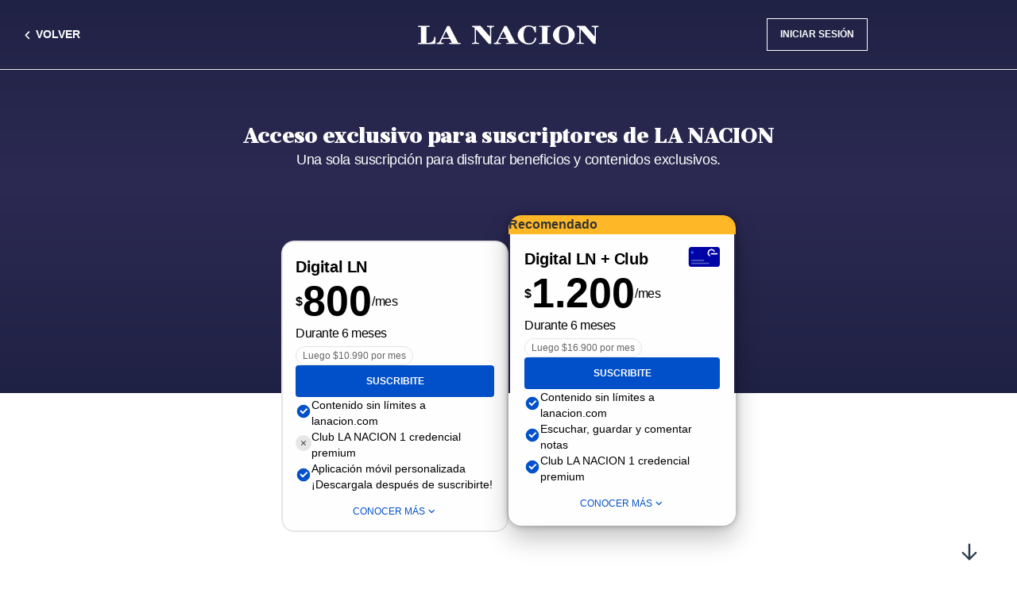

--- FILE ---
content_type: text/html; charset=utf-8
request_url: https://suscripciones.lanacion.com.ar/suscripcion/E/2/?callback=aHR0cHM6Ly9sbm1hcy5sYW5hY2lvbi5jb20uYXIvcHJvZ3JhbWFzL21hcy1tYW5hbmEtY29uLWFudG9uaW8tbGFqZS8rLW1hbmFuYS0wMS1kZS1hZ29zdG8tMjAyNC1qd2lkdjd0MXJ0WHEv
body_size: 35588
content:
<!DOCTYPE html>
<html lang="es">

<head>
    <meta charset="UTF-8">
<meta type="copyright" content="2015 LA NACION" />
<meta type="application-name" content="LA NACION" />
<meta type="msapplication-starturl" content="http://www.lanacion.com.ar/" />
<meta type="msapplication-tooltip" content="Noticias actualizadas las 24 hs." />
<meta type="msapplication-window" content="width=800;height=600" />
<meta type="msapplication-navbutton-color" content="#0EA8DC" />
<meta type="description" content="LA NACION - Información confiable en Internet. Noticias de Argentina y del mundo - ¡Informate ya!" />
<meta type="keywords" content="la nación, diario, argentina, noticias, información, política, economía, finanzas, deportes, futbol, tenis, rugby, basquetbol, voleibol, formula 1, cultura, espectáculos, cine, teatro, televisión, humor, juegos, horóscopo, clima, pronostico, mapa, vinos, restaurantes, quiniela, loteria, nik, criptograma literario, liniers, internacional, el mundo, ciencia, ultimas noticias, clasificados" />
<meta type="msApplication-ID" content="LANACION.LANACION" />
<meta type="msApplication-PackageFamilyName" content="LANACION.LANACION_n858aejb8kxfp" />
<meta property="og:title" content="LA NACION " />
<meta property="og:type" content="website" />
<meta property="og:description" content="Información confiable en Internet. Noticias de Argentina y del mundo - ¡Informate ya! " />
<meta property="og:url" content="http://www.lanacion.com.ar" />
<meta name="viewport" content="width=device-width, initial-scale=1" />

    <link href="//static.glanacion.com/v2/paywall/styles/paywall.9a9ff638fa26ccfc8c070c4bb4093de9.min.css" rel="stylesheet"></link>
    
    <!-- Preload levanta la fuente para tenerla disponible al aplicarla, en cambio el prefetch lo hace cuando el navegador esta inactivo -->
    <link rel="preload" href=//static.glanacion.com/v2/paywall/fonts/roboto-regular-webfont.woff as="font" type="font/woff" crossorigin="anonymous">

    <link rel="prefetch" href=//static.glanacion.com/v2/paywall/fonts/roboto-bold.woff2 as="font" type="font/woff2" crossorigin="anonymous">
    <link rel="prefetch" href=//static.glanacion.com/v2/paywall/fonts/roboto-medium.woff2 as="font" type="font/woff2" crossorigin="anonymous">

    <script>window.config={"Statics":{"BasePath":"//static.glanacion.com/v2/paywall","BlackCard":"https://media-paywallmanager.glanacion.com/non-root-folder/Balck_card_b1e7bf5317.svg","BlueCard":"https://media-paywallmanager.glanacion.com/non-root-folder/Blue_card_0905487a03.svg","ExIcon":"https://media-paywallmanager.glanacion.com/non-root-folder/Ex_icon_6c793f1ff9.svg","TickIcon":"https://media-paywallmanager.glanacion.com/non-root-folder/Tick_icon_885724c521.svg"},"Constantes":{"ABTesting":{"defaultVariant":"","experimentId":"","variant":""},"campaniaBonificada":410,"campaniaPaga":409,"CanalVentaAndroid":644,"CanalVentaIOS":233,"CookiesMetering":{"metering":"metering_arc","serviceDown":"MeteringCookieServiceDown"},"DDClientToken":"pub6bbccfce2b6b8036ee8c0f3696763650","defaultSitioId":1,"DiccionarioCookiesAGuardar":{"0":"usuariosexo","1":"usuarioemail","2":"usuarioanio","3":"usuarioDetalleClubNacion","4":"UsuarioDetalleGuid","5":"usuario%5Fdetalle%5Fguid","6":"UsuarioDetalleNick","7":"usuario%5Fdetalle%5Fnick","8":"UsuarioId","9":"usuario%5Fid","10":"UsuarioUsuario","11":"usuario%5Fusuario","12":"usuarioLogTkn","13":"usuario%5Flogtkn","14":"cookieLogin","15":"syncLfLN","16":"tieneClub","17":"Provinciaid","18":"Paisid","19":"LNPreferencias","20":"Crm_id","21":"ProductoPremiumId","22":"token","23":"xvalue","24":"TokenJWT"},"disableValidations":false,"dominioCookie":".lanacion.com.ar","Dominios":{"apiAuthorize":"https://authorization.lanacion.com.ar/api/Authorize/user","apiLogin":"https://api-ingresar.lanacion.com.ar","apiPaywall":"https://api-paywall.lanacion.com.ar","apiPaywallHub":"https://paywallhub.clanacion.com.ar","bucket":"https://bucket.glanacion.com","checkout":"https://checkout.lanacion.com.ar","club":"https://club.lanacion.com.ar/","foodit":"https://foodit.lanacion.com.ar","lanacion":"http://www.lanacion.com.ar","login":"https://ingresar.lanacion.com.ar","miclub":"https://miclub.lanacion.com.ar","micuenta":"https://myaccount.lanacion.com.ar","passport":"https://passport.lanacion.com.ar/cifrador.aspx?pagina=","resetVarnishClient":"http://www.lanacion.com.ar/apw/api/v1/reset.gif","static":"https://static.glanacion.com/v2/paywall"},"dominiosPermitidos":"lanacion.com|revistaohlala.com|localhost|newspaperdirect.com","elmahLevel":"Fatal","enableQuickView":false,"Environment":"prod","fbId":1.14929685177533E+15,"forceCreateNewAddress":true,"freezeTime":10000,"gaId":"UA-621326-98","gmId":"728122563439-tqh955ifmhfok91trs4h6v9k9bqqfr6r.apps.googleusercontent.com","gmRedirect":"https://oauth-redirect.googleusercontent.com","gtmId":"GTM-GHV6","idWcentrix":"35bfef27b1074750908a67ae7494f690","keyPressLimit":10,"PaywallHubApiKeyToken":"iczvuudwkdtqutw19f9knv7nasquvpzup8ep","PRODUCTO_NOTA":1,"PRODUCTO_PDF":2,"rcId":"6LeUIxEUAAAAAEUtrkl0vlKUCm0Ikd0xKDIlW8Ly","returnBackInterval":10000,"Routes":{"0":{"canaldeVenta":670,"formaContacto":176,"modo":"S","path":"suscribirme","productCategory":"Voluntario","source":"wall_suscribirme"},"1":{"canaldeVenta":671,"formaContacto":449,"modo":"P","path":"promociones","productCategory":"Push","source":"wall_promociones"},"2":{"canaldeVenta":637,"combo":1,"formaContacto":177,"modo":"A","path":"suscripcion","productCategory":"Cerrado","source":"no_tiene_suscripcion","validaModo":true},"3":{"canaldeVenta":637,"combo":1,"formaContacto":177,"modo":"V","path":"suscripcion","productCategory":"Metered","source":"wall","trackSegmento":true,"validaModo":true},"4":{"canaldeVenta":764,"combo":1,"formaContacto":282,"modo":"E","path":"suscripcion","productCategory":"Cerrado","source":"wall_cerrado","validaModo":true},"5":{"canaldeVenta":637,"combo":2,"formaContacto":728,"modo":"V","path":"suscripcion","productCategory":"Cerrado","source":"wall_pdf","validaModo":true},"6":{"canaldeVenta":637,"combo":1,"formaContacto":177,"modo":"I","path":"suscripcion","productCategory":"Cerrado","source":"plan_insuficiente","validaModo":true},"7":{"canaldeVenta":637,"combo":1,"formaContacto":177,"modo":"F","path":"suscripcion","productCategory":"Voluntario","source":"wall_familiar","validaModo":true},"8":{"canaldeVenta":670,"combo":2,"formaContacto":178,"modo":"F","path":"suscripcion","productCategory":"Voluntario","source":"wall_black","validaModo":true},"9":{"canaldeVenta":670,"combo":3,"formaContacto":178,"modo":"F","path":"suscripcion","productCategory":"Voluntario","source":"wall_club","validaModo":true},"10":{"canaldeVenta":671,"formaContacto":176,"modo":"L","path":"landings","productCategory":"Push","source":"landing"},"11":{"canaldeVenta":670,"combo":3,"formaContacto":825,"modo":"V","path":"suscripcion","productCategory":"Voluntario","source":"wall_foodit"},"12":{"canaldeVenta":800,"combo":4,"formaContacto":825,"modo":"V","path":"suscripcion","productCategory":"Cerrado","source":"wall_foodit_cerrado"},"13":{"canaldeVenta":671,"combo":5,"formaContacto":814,"modo":"V","path":"suscripcion","productCategory":"Push","source":"wall_foodit_promociones"},"14":{"canaldeVenta":671,"combo":6,"formaContacto":814,"modo":"V","path":"suscripcion","productCategory":"Push","source":"wall_foodit_suscriptores"},"15":{"canaldeVenta":670,"combo":1,"formaContacto":50000018,"modo":"S","path":"suscripcion","productCategory":"Voluntario","source":"wall_gracias","validaModo":true},"16":{"canaldeVenta":671,"combo":1,"formaContacto":449,"modo":"P","path":"suscripcion","productCategory":"Push","source":"wall_promociones_ln","validaModo":true},"17":{"canaldeVenta":671,"combo":2,"formaContacto":449,"modo":"P","path":"suscripcion","productCategory":"Push","source":"wall_remarketing","validaModo":true},"18":{"canaldeVenta":669,"combo":11,"formaContacto":808,"modo":"V","path":"suscripcion","productCategory":"AB","source":"wall_ab","validaModo":true},"19":{"canaldeVenta":669,"combo":12,"formaContacto":809,"modo":"V","path":"suscripcion","productCategory":"AB","source":"wall_club_ab","validaModo":true},"20":{"canaldeVenta":669,"combo":13,"formaContacto":50000014,"modo":"V","path":"suscripcion","productCategory":"AB","source":"wall_foodit_ab","validaModo":true},"21":{"canaldeVenta":637,"combo":2,"formaContacto":50000054,"modo":"E","path":"suscripcion","productCategory":"Cerrado","source":"wall_lnmas","validaModo":true}},"Segmento":{"0":{"enabled":true,"name":"A","values":{"0":0,"1":3,"2":4,"3":5}},"1":{"enabled":false,"name":"B","values":{"0":1,"1":2}}},"SegmentoClass":"resaltadoSegmento","SegmentoDefault":"A","SegmentoDefaultMobile":"A","SegmentoGroupEnabled":true,"SitioOrigen":"Paywall","Sitios":{"1":"https://www.lanacion.com.ar","3":"https://www.lanacion.com.ar","4":"https://www.lanacion.com.ar","6":"https://www.lanacion.com.ar","7":"https://www.lanacion.com.ar","8":"https://experienciasblack.lanacion.com.ar"},"SitiosAsociarCredencial":{"0":6,"1":7},"smartLockEnabled":false,"smartlockPasswordEnable":false,"TimeExpiration":8640000,"trackWhiteList":false,"UrlCheckoutMobile":"{Domain}/suscripcion/C/{comboId}/?cv={canalVenta}&fc={formaContacto}&productCategory={productCategory}","wCentrixTime":0}}</script>
    <link id="dynamic-favicon" rel="icon" type="image/x-icon" href="/favicon.ico" />
    <!-- Start Marfeel script -->
    <script type="text/javascript">
        !function () { "use strict"; function e(e) { var t = !(arguments.length > 1 && void 0 !== arguments[1]) || arguments[1], c = document.createElement("script"); c.src = e, t ? c.type = "module" : (c.async = !0, c.type = "text/javascript", c.setAttribute("nomodule", "")); var n = document.getElementsByTagName("script")[0]; n.parentNode.insertBefore(c, n) } !function (t, c) { !function (t, c, n) { var a, o, r; n.accountId = c, null !== (a = t.marfeel) && void 0 !== a || (t.marfeel = {}), null !== (o = (r = t.marfeel).cmd) && void 0 !== o || (r.cmd = []), t.marfeel.config = n; var i = "https://sdk.mrf.io/statics"; e("".concat(i, "/marfeel-sdk.js?id=").concat(c), !0), e("".concat(i, "/marfeel-sdk.es5.js?id=").concat(c), !1) }(t, c, arguments.length > 2 && void 0 !== arguments[2] ? arguments[2] : {}) }(window, 3353, {} /* Config */) }();
    </script>
    <!-- End Marfeel script -->
    <script async="" type="text/javascript">
        var paywallVer = "1.0.9508-26547";

        (function (h, o, u, n, d) {
            h = h[d] = h[d] || {
                q: [],
                onReady: function (c) {
                    h.q.push(c);
                },
            };
            d = o.createElement(u);
            d.async = 1;
            d.src = n;
            n = o.getElementsByTagName(u)[0];
            n.parentNode.insertBefore(d, n);
        })(
            window,
            document,
            "script",
            "https://www.datadoghq-browser-agent.com/us1/v5/datadog-logs.js",
            "DD_LOGS"
        );

        DD_LOGS.onReady(function () {
            var email = LN.Model.Usuario.getEmail();

            DD_LOGS.init({
                clientToken: window.config.Constantes.DDClientToken,
                site: "datadoghq.com",
                forwardErrorsToLogs: true,
                sessionSampleRate: 100,
                service: "paywall",
                env: window.config.Constantes.Environment,
                version: paywallVer
            });

            DD_LOGS.logger.setContextProperty('user.email', email);

            if (window.config.Constantes.Environment !== "prod")
                console.log(
                    `Datadog initialized. Version: ${paywallVer}, sampleRate: 1, env: ${window.config.Constantes.Environment}`
                );
        });
    </script>

    <script async="" type="text/javascript">
        (function (h, o, u, n, d) {
            h = h[d] = h[d] || {
                q: [],
                onReady: function (c) {
                    h.q.push(c);
                },
            };
            d = o.createElement(u);
            d.async = 1;
            d.src = n;
            n = o.getElementsByTagName(u)[0];
            n.parentNode.insertBefore(d, n);
        })(
            window,
            document,
            "script",
            "https://www.datadoghq-browser-agent.com/us1/v5/datadog-rum.js",
            "DD_RUM"
        );

        DD_RUM.onReady(function () {
            var email = LN.Model.Usuario.getEmail();
            DD_RUM.init({
                applicationId: "c9138746-668a-4bf6-b295-88aa8ed6e674",
                clientToken: "pube479fbab3a26d25127f4b29b5dd2108f",
                site: "datadoghq.com",
                service: "paywall",
                env: window.config.Constantes.Environment,
                version: paywallVer,
                sessionSampleRate: 0.5,
                trackUserInteractions: true,
                sessionReplaySampleRate: 25,
                trackResources: true,
                trackLongTasks: true,
                defaultPrivacyLevel: "allow"
            });

            DD_RUM.setUser({
                email: email
            });


            if (window.config.Constantes.Environment !== "prod")
                console.log(
                    `Datadog RUM initialized. Version: ${paywallVer}, sampleRate: 0.1, env: ${window.config.Constantes.Environment}`
                );
        });
    </script>
    <!-- Start VWO Async SmartCode -->
    <link rel="preconnect" href="https://dev.visualwebsiteoptimizer.com" />
    <script type='text/javascript' id='vwoCode'>
        window._vwo_code = window._vwo_code || (function () {
            var account_id = 729238,
                version = 2.1,
                settings_tolerance = 2000,
                library_tolerance = 2500,
                use_existing_jquery = false,
                is_spa = 1,
                hide_element = 'body',
                hide_element_style = 'opacity:0 !important;filter:alpha(opacity=0) !important;background:none !important',
                /* DO NOT EDIT BELOW THIS LINE */
                f = false, w = window, d = document, vwoCodeEl = d.querySelector('#vwoCode'), code = { use_existing_jquery: function () { return use_existing_jquery }, library_tolerance: function () { return library_tolerance }, hide_element_style: function () { return '{' + hide_element_style + '}' }, finish: function () { if (!f) { f = true; var e = d.getElementById('_vis_opt_path_hides'); if (e) e.parentNode.removeChild(e) } }, finished: function () { return f }, load: function (e) { var t = d.createElement('script'); t.fetchPriority = 'high'; t.src = e; t.type = 'text/javascript'; t.onerror = function () { _vwo_code.finish() }; d.getElementsByTagName('head')[0].appendChild(t) }, getVersion: function () { return version }, getMatchedCookies: function (e) { var t = []; if (document.cookie) { t = document.cookie.match(e) || [] } return t }, getCombinationCookie: function () { var e = code.getMatchedCookies(/(?:^|;)\s?(_vis_opt_exp_\d+_combi=[^;$]*)/gi); e = e.map(function (e) { try { var t = decodeURIComponent(e); if (!/_vis_opt_exp_\d+_combi=(?:\d+,?)+\s*$/.test(t)) { return '' } return t } catch (e) { return '' } }); var i = []; e.forEach(function (e) { var t = e.match(/([\d,]+)/g); t && i.push(t.join('-')) }); return i.join('|') }, init: function () { if (d.URL.indexOf('__vwo_disable__') > -1) return; w.settings_timer = setTimeout(function () { _vwo_code.finish() }, settings_tolerance); var e = d.currentScript, t = d.createElement('style'), i = e && !e.async ? hide_element ? hide_element + '{' + hide_element_style + '}' : '' : code.lA = 1, n = d.getElementsByTagName('head')[0]; t.setAttribute('id', '_vis_opt_path_hides'); vwoCodeEl && t.setAttribute('nonce', vwoCodeEl.nonce); t.setAttribute('type', 'text/css'); if (t.styleSheet) t.styleSheet.cssText = i; else t.appendChild(d.createTextNode(i)); n.appendChild(t); var o = this.getCombinationCookie(); this.load('https://dev.visualwebsiteoptimizer.com/j.php?a=' + account_id + '&u=' + encodeURIComponent(d.URL) + '&f=' + +is_spa + '&vn=' + version + (o ? '&c=' + o : '')); return settings_timer } }; w._vwo_settings_timer = code.init(); return code;
        }());
    </script>
    <!-- End VWO Async SmartCode -->

    <script async subscriptions-control="manual" src="https://news.google.com/swg/js/v1/swg.js"></script>

    <script async src="https://securepubads.g.doubleclick.net/tag/js/gpt.js"></script>

    <script src="https://accounts.google.com/gsi/client" async defer></script>
</head>

<body>
    

<div id="wallId" style="display:none;">E_2</div>
<script>
    window.qot = 0;
    window.grp = false;

    const getItem = function (key) {
        const item = localStorage.getItem(key);
        try {
            return JSON.parse(item);
        } catch (error) {
            return item;
        }
    }

    const readCookie = (name) => {
        var nameEQ = name + "=";
        var ca = document.cookie.split(';');
        for (var i = 0; i < ca.length; i++) {
            var c = ca[i];
            while (c.charAt(0) === ' ') c = c.substring(1, c.length);
            if (c.indexOf(nameEQ) === 0) return c.substring(nameEQ.length, c.length);
        }
        return null;
    }

    const isMobile = window.matchMedia("(max-width: 767px)").matches;
    const isTablet = window.matchMedia("(max-width: 1279px)").matches;

    var adConfig = {
        divId: 'div-gpt-ad-1724425351050-0',
        adUnitPath: '/133919216/pw-dsk/1x1_modal_dsk',
        size: [1, 1],
    };

    if (isMobile) {
        adConfig = {
            divId: 'div-gpt-ad-1724425455427-0',
            adUnitPath: '/133919216/pw-mob/1x1_modal_mob',
            size: [1, 1],
        };
    } else if (isTablet) {
        adConfig = {
            divId: 'div-gpt-ad-1724425523749-0',
            adUnitPath: '/133919216/pw-tab/1x1_modal_tab',
            size: [1, 1],
        };
    }

    window.googletag = window.googletag || { cmd: [] };
    googletag.cmd.push(function () {
        let slot = googletag
            .defineSlot(
                adConfig.adUnitPath,
                adConfig.size,
                adConfig.divId
            )
            .addService(googletag.pubads());

        const pSuscriptor = getItem('CDpayUser');
        const pLogeado = getItem('CDUsuarioLogeado');

        if (pLogeado !== 'no') {
            slot.setTargeting(
                'p_gaComboType',
                readCookie('gaComboType') ?? 'N/A'
            );
            slot.setTargeting(
                'p_credencialClub',
                readCookie('usuarioDetalleClubNacion') ?? 'N/A'
            );
        } else {
            slot.setTargeting('p_gaComboType', 'N/A');
            slot.setTargeting('p_credencialClub', 'N/A');
        }
        const controlGroupv3Cookie = JSON.parse(readCookie('controlGroupV3'));
        slot.setTargeting(
            'p_controlGroupV3',
            controlGroupv3Cookie?.GrupoControlMeteredV3 ?? 'N/A'
        );
        slot.setTargeting('p_logeado', pLogeado ?? "no");
        slot.setTargeting('p_suscriptor', pSuscriptor ?? "no");

        googletag.pubads().enableSingleRequest();
        googletag.enableServices();

        const [path, modoUrl, comboUrl] = window.location.pathname.split('/').filter(Boolean);
        let idWall = modoUrl + "_" + comboUrl;

        if (!comboUrl) {
            const routes = Object.values(window.config.Constantes.Routes);
            const route = routes.find(item =>
                item.path?.toLocaleUpperCase() === path?.toLocaleUpperCase());
            idWall = route?.modo;
        }
        googletag.pubads().setTargeting("p_wall", idWall);
    });

    var adDiv = document.createElement("div");
    adDiv.id = adConfig.divId;
    document.body.appendChild(adDiv);
    googletag.cmd.push(function () { googletag.display(adConfig.divId); });
</script>

<title>Suscripci&#243;n - LN+</title>

<div id="wall" data-styles="ln-mas --transparent" class="segment-skeleton">
    <header id="header" class="wall-header">
        <div class="main-wall-header">
            <div class="content">


<div class="nav">
    <a href="https://suscripciones.lanacion.com.ar/suscripcion/E/2" title="Ir a la página principal" class="left-options" title="Volver" id="btnBackArrow">
        <i class="--flex">
            <svg xmlns="http://www.w3.org/2000/svg" width="21" height="20" viewBox="0 0 21 20" fill="none">
                <path fill-rule="evenodd" clip-rule="evenodd" d="M9.52333 10.3033L13.0592 13.8392C13.3846 14.1646 13.3846 14.6921 13.0592 15.0175V15.0175C12.7338 15.3429 12.2062 15.3429 11.8808 15.0175L7.87377 11.0104C7.48325 10.6199 7.48325 9.98675 7.87377 9.59623L11.8808 5.58917C12.2062 5.26378 12.7338 5.26378 13.0592 5.58917V5.58917C13.3846 5.91455 13.3846 6.44211 13.0592 6.7675L9.52333 10.3033Z" fill="#333333"/>
            </svg>
        </i>
        <span class="wall-icon-text">Volver</span>
    </a>

    <div class="center-options">

        <a href="https://suscripciones.lanacion.com.ar/suscripcion/E/2" title="Ir a la página principal" class="logo --flex" id="mainLogoHeader">

<svg 
        class="nav-logo"
        fill="none" 
        xmlns="http://www.w3.org/2000/svg" 
        viewBox="0 0 152 16"
>
    <path d="M91.86 15.968a8.239 8.239 0 0 1-.502-.124 5.098 5.098 0 0 0-.67-.124 3.996 3.996 0 0 1-.78-.19c-.892-.333-1.336-.53-1.336-.592 0-.037-.075-.066-.167-.066-.092 0-.259-.07-.371-.155a19.208 19.208 0 0 0-.744-.508c-2.31-1.515-3.806-4.238-3.58-6.515.17-1.687.43-2.45 1.23-3.589a41.8 41.8 0 0 0 .61-.89c.178-.276 2.53-2.138 2.7-2.138.063 0 .325-.11.58-.246C89.957.238 90.603.11 92.779.046c.917-.028 1.365-.01 1.365.053 0 .052.17.094.379.094.366 0 1.843.507 2.604.894.5.255.854.17 1.14-.277.211-.327.563-.47.707-.286.092.118.126 5.103.035 5.218-.093.117-.422.14-.816.056-.199-.042-.264-.156-.369-.64-.13-.598-.52-1.58-.69-1.733a.329.329 0 0 1-.093-.215c0-.212-.999-1.32-1.436-1.593-.829-.517-1.254-.629-2.376-.624-1.265.006-1.78.152-2.51.713-.776.597-1.33 1.525-1.629 2.731-.788 3.178-.358 7.557.899 9.137.43.54 1.202 1.07 1.815 1.245.846.241 2.414.17 3.232-.145.775-.3 1.213-.587 1.782-1.172.503-.518 1.045-1.604 1.17-2.344.14-.824.205-.899.752-.867l.474.027-.006.62c-.004.34-.074.818-.157 1.06-.182.535-.684 1.574-.789 1.636-.042.024-.157.163-.257.31-.1.145-.345.408-.545.584-.4.352-1.868 1.14-2.124 1.14-.09 0-.35.062-.579.138-.416.138-2.452.252-2.897.162Zm28.967-.083c-2.22-.551-3.2-1.008-4.54-2.119-1.603-1.328-2.49-2.791-2.867-4.73-.367-1.886.322-4.11 1.796-5.802.619-.71 2.145-1.902 2.675-2.088.175-.062.318-.142.318-.18 0-.036.055-.066.122-.066s.255-.072.418-.16c1.111-.606 3.987-.939 5.276-.612.287.073.553.11.589.08.036-.028.277.032.535.135.258.103.709.28 1.002.394.949.37 2.608 1.464 3.308 2.183.958.984 1.79 2.516 2.004 3.69.499 2.741-.473 5.21-2.827 7.185-1.032.865-2.773 1.7-4.188 2.007-.947.205-2.943.25-3.621.083Zm3.065-1.089c1.931-.724 2.713-2.674 2.704-6.733-.01-4.193-.808-6.242-2.687-6.902-.624-.219-2.304-.246-2.643-.043a.985.985 0 0 1-.403.133c-.296.005-1.133.702-1.477 1.23-.665 1.02-1.059 3.104-1.063 5.626-.002 1.373.229 3.36.481 4.12.516 1.56 1.504 2.508 2.859 2.744.637.11 1.688.028 2.229-.175Zm-123.59.792a.497.497 0 0 1-.22-.133c-.132-.157-.097-.642.054-.741.077-.05.594-.089 1.151-.085.556.004 1.07-.022 1.142-.057.16-.079.186-12.934.028-13.133-.073-.09-.378-.127-1.14-.134C.743 1.3.212 1.264.135 1.225-.02 1.147-.05.653.089.48.16.392 1.21.373 4.962.391l4.784.023.033.415c.034.414.033.415-.37.475-.223.034-.775.042-1.227.018-.496-.025-.868-.005-.938.051-.136.108-.169 13.227-.033 13.243.75.087 1.666.05 2.473-.1 1.165-.216 1.332-.278 2.195-.821 1.088-.685 1.672-1.827 1.722-3.366.02-.644.116-.763.61-.763.61 0 .576-.305.512 4.53l-.02 1.48-7.13.024c-3.922.013-7.194.007-7.27-.012Zm15.785-.01c-.297-.04-.328-.079-.358-.452l-.034-.408.57-.043c1.113-.085 1.726-.628 2.439-2.158.617-1.324 1.125-2.378 1.335-2.774.116-.22.288-.557.381-.752.215-.449 1.163-2.399 1.892-3.89a77.54 77.54 0 0 1 .71-1.429c.082-.153.15-.305.15-.337 0-.032.116-.265.259-.517.142-.253.35-.678.463-.945.112-.268.318-.696.459-.951l.254-.464h.884c.954 0 .999.02 1.247.53.082.17.26.509.395.752s.428.82.653 1.282c.224.462.453.92.508 1.017.056.097.259.495.45.884.192.39.415.807.496.929.082.121.5.917.932 1.768 1.844 3.644 3.109 6.078 3.314 6.38.087.13.158.298.158.374 0 .233.401.325 1.306.3l.867-.023v.884l-.613.044c-.337.024-2.505.033-4.817.02l-4.205-.024-.069-.22a.837.837 0 0 1-.003-.429c.063-.197.134-.214 1.119-.273.63-.037 1.07-.103 1.1-.165.066-.14-1.239-2.771-1.51-3.043-.083-.084-.85-.11-3.148-.11-3.525 0-3.32-.051-3.723.928-.14.34-.35.787-.467.993-.155.273-.193.472-.14.735.1.5.408.642 1.415.652l.8.007.034.421c.023.286-.013.435-.112.464-.203.06-4.995.098-5.391.043Zm10.107-5.329c.06-.085-.058-.406-.335-.915a66.203 66.203 0 0 1-1.187-2.377c-.417-.875-.807-1.641-.865-1.702-.192-.2-.394-.116-.53.221-.168.416-1.296 2.717-1.506 3.073-.348.59-.717 1.413-.717 1.6 0 .109.063.219.14.244.076.025 1.212.032 2.523.016 1.962-.024 2.401-.052 2.477-.16Zm37.527 5.29c-.15-.12-.131-.7.028-.827.073-.058.337-.107.585-.11a2.082 2.082 0 0 0 1.426-.57c.287-.275.406-.485 1.203-2.123.26-.535.517-1.01.569-1.057a.37.37 0 0 0 .094-.244c0-.088.049-.23.109-.314.16-.227.59-1.082 1.119-2.231.258-.56.563-1.184.679-1.388.115-.204.21-.399.21-.433 0-.033.308-.682.683-1.441.843-1.703.802-1.622 1.14-2.265.152-.292.438-.879.635-1.304l.357-.774h.919c.965 0 1.072.038 1.225.442.046.122.176.38.288.575.112.194.528.99.923 1.768s.855 1.674 1.02 1.99c.45.856.447.85.996 1.945.281.56.558 1.097.616 1.194.058.097.204.38.324.63.12.25.315.628.432.84.117.213.328.626.468.918.14.292.32.65.4.796.079.145.35.663.6 1.15.252.485.53 1.014.62 1.174.09.16.164.348.164.418 0 .255.47.385 1.337.368l.836-.016.033.466.034.465-4.824-.023-4.825-.023-.035-.338c-.054-.521.108-.61 1.03-.568 1.288.06 1.364-.004.948-.785-.29-.543-.366-.69-.608-1.183-.344-.7-.508-1.014-.6-1.15-.077-.112-.57-.136-3.188-.156-3.426-.026-3.416-.027-3.571.541a3.338 3.338 0 0 1-.28.632c-.63 1.092-.666 1.656-.126 1.995.253.16.404.183.928.146.344-.024.69-.012.77.027.16.078.173.69.018.813-.134.106-5.577.135-5.71.03Zm10.458-5.327c.019-.106-.22-.681-.53-1.278-.31-.596-.564-1.12-.564-1.163 0-.044-.071-.205-.159-.358a34.753 34.753 0 0 1-.64-1.271c-.265-.546-.539-.993-.608-.995-.115-.004-.71.876-.71 1.047 0 .04-.07.188-.155.33-.086.14-.54 1.026-1.01 1.966-.689 1.382-.826 1.734-.717 1.838.112.108.546.125 2.596.104 2.437-.026 2.462-.028 2.497-.22ZM45.392 15.37a1.25 1.25 0 0 1-.03-.465c.036-.247.053-.254.711-.258.803-.007 1.163-.179 1.463-.7.188-.327.202-.727.202-5.836V2.624l-.25-.37a2.13 2.13 0 0 0-1.438-.884c-.236-.029-.486-.088-.557-.132-.143-.09-.173-.608-.044-.774.064-.08.934-.107 3.526-.104l3.443.003.368.334c.203.183.548.553.767.821.88 1.076 1.21 1.465 1.342 1.575.134.114.868.95 1.088 1.241.061.081.243.287.404.457.16.17.662.742 1.114 1.27.452.53.972 1.13 1.156 1.336.184.206.43.49.548.63.837 1.006 1.01 1.186 1.142 1.186.236 0 .216-6.89-.021-7.255-.238-.365-.973-.643-1.725-.652l-.612-.007-.034-.465L57.92.37l2.513-.008L63.28.354c.184 0 .384.004.446.008.06.005.11.203.11.441 0 .463-.097.547-.563.486-.382-.05-1.227.321-1.525.67l-.25.294V15.58h-.883c-.485 0-.962-.025-1.06-.054-.099-.03-.559-.498-1.023-1.04a86.387 86.387 0 0 0-1.168-1.338c-.536-.587-1.326-1.538-1.326-1.596 0-.03-.17-.22-.377-.423-.207-.203-.765-.826-1.24-1.385-.475-.56-.894-1.037-.932-1.061-.038-.025-.37-.403-.738-.84-1.26-1.501-2.874-3.36-2.953-3.405-.044-.024-.16-.164-.259-.31a3.812 3.812 0 0 0-.405-.486c-.19-.187-.242-.2-.336-.088-.07.083-.11 1.96-.112 5.083-.001 4.493.016 4.986.191 5.321.254.488.673.675 1.577.706.77.027.909.103.853.468-.019.125-.04.277-.047.337-.01.086-.673.11-2.908.11h-2.895l-.066-.21Zm56.328-.01c-.123-.256.026-.66.247-.67.078-.004.503-.004.944.006 1.409.02 1.26.817 1.26-6.72 0-7.57.181-6.72-1.442-6.72-.817 0-1.012-.026-1.024-.133a3.558 3.558 0 0 0-.034-.243.632.632 0 0 1 .055-.288c.073-.172.199-.178 4.718-.22l4.644-.045.06.188c.032.104.043.303.023.442l-.037.254-1.081.044c-.595.025-1.13.084-1.189.133-.066.055-.12 2.558-.14 6.556-.026 5.219-.004 6.495.113 6.607.11.105.407.145 1.221.164l1.076.026v.796l-4.654.023-4.654.023-.106-.222Zm31.495.163c-.127-.101-.085-.724.053-.792.072-.035.362-.07.646-.078.284-.008.671-.087.86-.175.719-.337.701-.177.706-6.314.003-3.22-.039-5.65-.099-5.774-.262-.548-1.012-1.006-1.741-1.064-.326-.026-.334-.039-.334-.505V.34l3.509.016c3.183.015 3.523.03 3.653.17.373.397 2.469 2.825 2.862 3.314.244.304.544.644.669.758.124.113.627.677 1.117 1.254l1.876 2.204c.542.636 1.056 1.155 1.142 1.155.133 0 .157-.551.157-3.515 0-3.283-.014-3.533-.21-3.787-.261-.34-.882-.58-1.61-.62-.308-.018-.608-.071-.668-.119-.118-.094-.131-.568-.019-.712.044-.057 1.124-.09 2.948-.09 3.148 0 3.013-.023 3.013.528 0 .262-.251.497-.435.406-.216-.106-1.122.151-1.538.437l-.422.29-.06 6.752c-.032 3.714-.07 6.763-.083 6.775-.014.012-.445.022-.958.022-.933 0-.934 0-1.226-.303-.16-.167-.292-.33-.292-.364 0-.033-.189-.244-.421-.47-.384-.374-1.226-1.34-1.361-1.563a15.32 15.32 0 0 0-.648-.751c-.326-.363-.752-.85-.947-1.084-.782-.932-2.17-2.528-2.723-3.13-.321-.35-.585-.664-.585-.696 0-.032-.142-.203-.317-.38-.342-.347-1.757-1.98-2.297-2.652-.401-.498-.704-.77-.787-.704-.034.027-.062 2.36-.062 5.186 0 5.82-.04 5.549.863 5.866.348.122.679.167 1.078.146l.575-.029v.884l-2.904.024c-1.597.013-2.938-.004-2.98-.037Z" 
            fill="#006998"
    />
</svg>
        </a>
    </div>

    <div class="right-options">
        <div id="nav">
            <button type="button"
                    class="button-login next-button"
                    title="Ir a Iniciar Sesión"
                    data-step="ya_tenes_suscripcion">
                Iniciar sesi&oacute;n
            </button>
        </div>
    </div>
</div>

<div id="nav-bottom" class="bottom-options">
        <button type="button"
                class="button-login next-button"
                title="Ir a Iniciar Sesión"
                data-step="ya_tenes_suscripcion"
        >
            Iniciar sesi&oacute;n
        </button>
    </div>
            </div>
        </div>
    </header>
    <main class="paywall-container">
        <button type="button" id="scroll-incentive" class="scroll-incentive scroll-incentive-bar" title="Descubrí más">
            <svg class="scroll-incentive-arrow arrow-bounce" width="28" height="28" viewBox="0 0 24 24" fill="none" xmlns="http://www.w3.org/2000/svg">
                <path d="M12 4V20M12 20L5 13M12 20L19 13" stroke="#2c3e50" stroke-width="2" stroke-linecap="round" stroke-linejoin="round" />
            </svg>
        </button>
<div id="segments-skeleton">
    <section class="wall-top skeleton-bg">
        <div class="content">
            <div class="wall-encabezado">
                <div class="wall-encabezado__imagen"></div>
                <h1 class="title">
                    <span id="mainTitle" class="skeleton skeleton-title"></span>
                    <span id="subTitle" class="lead skeleton skeleton-lead"></span>
                </h1>
            </div>
        </div>
    </section>
    <section class="wall-section">
        <div class="paywall-cards paywall-cards-3">
            <article class="combo acc-digital">
                <div class="card-content reverse-content">
                    <div class="card-content-info">
                        <div class="card-content-info-title skeleton skeleton-card-title">
                        </div>
                        <div class="card-content-info-price skeleton skeleton-price">
                        </div>
                    </div>
                    <div class="card-content-buttons skeleton skeleton-btn">
                    </div>
                    <div class="card-content-dropdown">
                        <div class="card-content-dropdown-info skeleton skeleton-dropdown">

                        </div>
                        <label class="tab-label tab-label-mobile">
                            <span class="skeleton skeleton-features"></span>
                        </label>
                        <label class="tab-label tab-label-desk">
                            <span class="skeleton skeleton-features"></span>
                        </label>
                    </div>
                </div>
            </article>
            <article class="combo acc-digital">
                <div class="card-content reverse-content">
                    <div class="card-content-info">
                        <div class="card-content-info-title skeleton skeleton-card-title">
                        </div>
                        <div class="card-content-info-price skeleton skeleton-price">
                        </div>
                    </div>
                    <div class="card-content-buttons skeleton skeleton-btn">
                    </div>
                    <div class="card-content-dropdown">
                        <div class="card-content-dropdown-info skeleton skeleton-dropdown">

                        </div>
                        <label class="tab-label tab-label-mobile">
                            <span class="skeleton skeleton-features"></span>
                        </label>
                        <label class="tab-label tab-label-desk">
                            <span class="skeleton skeleton-features"></span>
                        </label>
                    </div>
                </div>
            </article>
            <article class="combo acc-digital">
                <div class="card-content reverse-content">
                    <div class="card-content-info">
                        <div class="card-content-info-title skeleton skeleton-card-title">
                        </div>
                        <div class="card-content-info-price skeleton skeleton-price">
                        </div>
                    </div>
                    <div class="card-content-buttons skeleton skeleton-btn">
                    </div>
                    <div class="card-content-dropdown">
                        <div class="card-content-dropdown-info skeleton skeleton-dropdown">

                        </div>
                        <label class="tab-label tab-label-mobile">
                            <span class="skeleton skeleton-features"></span>
                        </label>
                        <label class="tab-label tab-label-desk">
                            <span class="skeleton skeleton-features"></span>
                        </label>
                    </div>
                </div>
            </article>
        </div>
    </section>
</div>        <div id="segments" style="display: none;">
            <section class="wall-top">
                <div class="content">
<article class="remaining-time" id="remaining-time">
    <p class="remaining-time__text" id="TimeCounterLabel" data-message=""></p>
    <div class="remaining-time__time" id="remaining-time__time" data-remaining-time="0">
        <p class="remaining-time__time__count">
            <span class="remaining-time__time__count__counter remaining-time__time__count--days">0</span>
            <span class="remaining-time__time__count__text">DÍAS</span>
        </p>
        <p class="remaining-time__time__count">
            <span class="remaining-time__time__count__counter remaining-time__time__count--hours">0</span>
            <span class="remaining-time__time__count__text">HORAS</span>
        </p>
        <p class="remaining-time__time__count">
            <span class="remaining-time__time__count__counter remaining-time__time__count--minutes">0</span>
            <span class="remaining-time__time__count__text">MIN</span>
        </p>
        <p class="remaining-time__time__count">
            <span class="remaining-time__time__count__counter remaining-time__time__count--seconds">0</span>
            <span class="remaining-time__time__count__text">SEG</span>
        </p>
    </div>
</article>
<div class="wall-encabezado">
    <div class="wall-encabezado__imagen"></div>
    <h1 class="title">
        <span id="mainTitle">Acceso exclusivo para suscriptores de LA NACION</span>
        <span id="subTitle" class="lead">
            Una sola suscripción para disfrutar beneficios y contenidos exclusivos.
        </span>
    </h1>
</div>
                </div>
            </section>

<section class="wall-section">
    <div id="paywall-cards" class="paywall-cards paywall-cards-2">
            <article class="combo acc-digital default" id="combo-95" data-test-id="combo-1">

                    <div id="header-1"></div>

                <div class="card-content reverse-content">
                    <div class="card-content-info">
                        <div class="card-content-info-title">
                            <ul>
                                <li class="card-content-info-text">
                                    <h4>
                                        Digital LN
                                    </h4>
                                </li>
                            </ul>
                        </div>
                        
<div class="card-content-info-price">
    <div class="card-content-info-align">
        <span class="card-content-info-price-sign">$</span>
        <span class="card-content-info-price-value" data-test-id=precio>
            800
        </span>
        <span class="card-content-info-price-monthly-bar">/</span>
        <span class="card-content-info-price-monthly">mes</span>
    </div>
    <div class="card-content-info-price-duration">
        <span>Durante 6 meses</span>
    </div>
    <p class="card-content-info-price-real-price">
        Luego
$10.990 por mes
    </p>
    <p class="card-content-info-price-note hidden-price"
       style='display: none;'>
        Finalizada la promo, el precio final será
        
    </p>

</div>


                    </div>
                    <div class="card-content-buttons">
                        <button id="button-suscribe-combo-1"class="next-button btn-principal"
                                                                type="button"
                                data-step="combo_procesar"
                                data-combo="4769"
                                data-source="wall"
                                data-price="800"
                                data-name="Acceso Digital $800 6M"
                                data-skn="L"
                                data-containClub="False"
                                data-isFloatingCard=False
                                data-family-name="Susc Digital">
                            SUSCRIBITE
                        </button>
                    </div>

                    <div id="featuresContainer" class="card-content-dropdown">

                        <div class="card-content-dropdown-info">
                            <ul class="fixed-features">
                                    <li id="feature-0" class="fixed-features-container tab-content-check reverse-icons hide">

                                        <div class="fixed-features-icons">
                                                                                            <img src="[data-uri]" width="20" alt="icono de check" class="check-icon" />
                                        </div>
                                        <p>Contenido sin l&#237;mites a lanacion.com</p>
                                    </li>
                                    <li id="feature-1" class="fixed-features-container tab-content-check reverse-icons hide">

                                        <div class="fixed-features-icons">
                                                                                            <img src="[data-uri]" width="20" alt="icono de cruz" />
                                        </div>
                                        <p>Club LA NACION 1 credencial premium</p>
                                    </li>
                                    <li id="feature-2" class="fixed-features-container tab-content-check reverse-icons hide">

                                        <div class="fixed-features-icons">
                                                                                            <img src="[data-uri]" width="20" alt="icono de check" class="check-icon" />
                                        </div>
                                        <p>Aplicaci&#243;n m&#243;vil personalizada &#161;Descargala despu&#233;s de suscribirte!</p>
                                    </li>
                                    <li id="feature-3" class="fixed-features-container tab-content-check reverse-icons hide">

                                        <div class="fixed-features-icons">
                                                                                            <img src="[data-uri]" width="20" alt="icono de check" class="check-icon" />
                                        </div>
                                        <p>Kiosko LN: diario y revistas digitales</p>
                                    </li>
                                    <li id="feature-4" class="fixed-features-container tab-content-check reverse-icons hide">

                                        <div class="fixed-features-icons">
                                                                                            <img src="[data-uri]" width="20" alt="icono de check" class="check-icon" />
                                        </div>
                                        <p>Eventos LA NACION + cerca</p>
                                    </li>
                                    <li id="feature-5" class="fixed-features-container tab-content-check reverse-icons hide">

                                        <div class="fixed-features-icons">
                                                                                            <img src="[data-uri]" width="20" alt="icono de check" class="check-icon" />
                                        </div>
                                        <p>Newsletters: anticipo de columnas y an&#225;lisis period&#237;sticos</p>
                                    </li>
                            </ul>
                        </div>
                        <label class='tab-label tab-label-mobile' onclick="toggleFeature('combo-95', true)">
                            <span>Conocer más</span>
                            <img width="16"
                                 height="16"
                                 src="[data-uri]"
                                 alt="icono de flecha"
                                 class="arrow-label" />
                        </label>
                                <label class='tab-label tab-label-desk' onclick="toggleFeature('combo-95', false)">
                                    <span class="skeleton skeleton-features">Conocer más</span>
                                    <img width="16"
                                         height="16"
                                         src="[data-uri]"
                                         alt="icono de flecha"
                                         class="arrow-label" />
                                </label>
                    </div>
                </div>
            </article>
            <article class="combo acc-con-club recomendado" id="combo-96" data-test-id="combo-2">

                    <div id="header-2" class="recomendado__msg">
                        Recomendado
                    </div>

                <div class="card-content reverse-content">
                    <div class="card-content-info">
                        <div class="card-content-info-title">
                            <ul>
                                <li class="card-content-info-text">
                                    <h4>
                                        Digital LN + Club
                                    </h4>
                                        <img src="[data-uri]"
                                             alt="ilustración de tarjeta club"
                                             width="40"
                                             class='img-onecard' />
                                </li>
                            </ul>
                        </div>
                        
<div class="card-content-info-price">
    <div class="card-content-info-align">
        <span class="card-content-info-price-sign">$</span>
        <span class="card-content-info-price-value" data-test-id=precio>
            1.200
        </span>
        <span class="card-content-info-price-monthly-bar">/</span>
        <span class="card-content-info-price-monthly">mes</span>
    </div>
    <div class="card-content-info-price-duration">
        <span>Durante 6 meses</span>
    </div>
    <p class="card-content-info-price-real-price">
        Luego
$16.900 por mes
    </p>
    <p class="card-content-info-price-note hidden-price"
       style='display: none;'>
        Finalizada la promo, el precio final será
        
    </p>

</div>


                    </div>
                    <div class="card-content-buttons">
                        <button id="button-suscribe-combo-2"class="next-button btn-principal"
                                                                type="button"
                                data-step="combo_procesar"
                                data-combo="50000058"
                                data-source="wall"
                                data-price="1200"
                                data-name="Club LA NACION + Acceso Digital $1.200 6M"
                                data-skn="LC"
                                data-containClub="True"
                                data-isFloatingCard=False
                                data-family-name="Susc Dig y Club LN">
                            SUSCRIBITE
                        </button>
                    </div>

                    <div id="featuresContainer" class="card-content-dropdown">

                        <div class="card-content-dropdown-info">
                            <ul class="fixed-features">
                                    <li id="feature-0" class="fixed-features-container tab-content-check reverse-icons hide">

                                        <div class="fixed-features-icons">
                                                                                            <img src="[data-uri]" width="20" alt="icono de check" class="check-icon" />
                                        </div>
                                        <p>Contenido sin l&#237;mites a lanacion.com</p>
                                    </li>
                                    <li id="feature-1" class="fixed-features-container tab-content-check reverse-icons hide">

                                        <div class="fixed-features-icons">
                                                                                            <img src="[data-uri]" width="20" alt="icono de check" class="check-icon" />
                                        </div>
                                        <p>Escuchar, guardar y comentar notas</p>
                                    </li>
                                    <li id="feature-2" class="fixed-features-container tab-content-check reverse-icons hide">

                                        <div class="fixed-features-icons">
                                                                                            <img src="[data-uri]" width="20" alt="icono de check" class="check-icon" />
                                        </div>
                                        <p>Club LA NACION 1 credencial premium</p>
                                    </li>
                                    <li id="feature-3" class="fixed-features-container tab-content-check reverse-icons hide">

                                        <div class="fixed-features-icons">
                                                                                            <img src="[data-uri]" width="20" alt="icono de check" class="check-icon" />
                                        </div>
                                        <p>Kiosko LN: diario y revistas digitales</p>
                                    </li>
                                    <li id="feature-4" class="fixed-features-container tab-content-check reverse-icons hide">

                                        <div class="fixed-features-icons">
                                                                                            <img src="[data-uri]" width="20" alt="icono de check" class="check-icon" />
                                        </div>
                                        <p>Aplicaci&#243;n m&#243;vil personalizada &#161;Descargala despu&#233;s de suscribirte!</p>
                                    </li>
                                    <li id="feature-5" class="fixed-features-container tab-content-check reverse-icons hide">

                                        <div class="fixed-features-icons">
                                                                                            <img src="[data-uri]" width="20" alt="icono de check" class="check-icon" />
                                        </div>
                                        <p>Eventos LA NACION + cerca</p>
                                    </li>
                                    <li id="feature-6" class="fixed-features-container tab-content-check reverse-icons hide">

                                        <div class="fixed-features-icons">
                                                                                            <img src="[data-uri]" width="20" alt="icono de check" class="check-icon" />
                                        </div>
                                        <p>Newsletters: anticipo de columnas y an&#225;lisis period&#237;sticos</p>
                                    </li>
                            </ul>
                        </div>
                        <label class='tab-label tab-label-mobile' onclick="toggleFeature('combo-96', true)">
                            <span>Conocer más</span>
                            <img width="16"
                                 height="16"
                                 src="[data-uri]"
                                 alt="icono de flecha"
                                 class="arrow-label" />
                        </label>
                                <label class='tab-label tab-label-desk' onclick="toggleFeature('combo-96', false)">
                                    <span class="skeleton skeleton-features">Conocer más</span>
                                    <img width="16"
                                         height="16"
                                         src="[data-uri]"
                                         alt="icono de flecha"
                                         class="arrow-label" />
                                </label>
                    </div>
                </div>
            </article>
    </div>

    <script>
        function toggleFeature(comboId, isMobile) {
            const features = document.querySelectorAll(`#${comboId} .fixed-features li`);
            const label = document.querySelector(`#${comboId} .${isMobile ? 'tab-label-mobile' : 'tab-label-desk'}`);
            let counter = 0;

            label.classList.toggle("open");
            label.querySelector('span').innerHTML = label.classList.contains("open") ? "Ver Menos" : "Conocer más";

            for (let feature of features) { 
                const result = feature.classList.toggle("hide");
            }
        }
    </script>
</section>

<section>
    <div class="paywall-cards-collapse"></div>
</section>

        </div>


<section id="paywall-quote" class="paywall-quote">
    <div class="paywall-quote-chips">
        <span>Beneficios de Club</span>
        <span>Periodismo de calidad</span>
    </div>
    <h2 class="paywall-quote-text">
        Con una sola suscripción podés tener todo en un mismo paquete digital
    </h2>
</section>
<section class="paywall-carousel-container" id="paywall-carousel-container">
    <h2 class="pw-carousel-title">¿Por qué suscribirme?</h2>
    <div class="pw-carousel-slider">
        <div class="pw-top-image pw-bg-image-1" id="image-container"></div>

        <button class="pw-carousel-arrow pw-carousel-arrow--next" onclick="carousel.switchNext()" title="Ver siguiente"></button>
        <button class="pw-carousel-arrow pw-carousel-arrow--prev" onclick="carousel.switchPrevious()" title="Ver anterior"></button>

        <div class="pw-carousel-container-icons">
            <div class="pw-card-carousel" id="carousel1">
                <div class="pw-card" id="4">
                    <div class="pw-icon">
                        <div class="pw-image-container"></div>
                    </div>
                </div>
                <div class="pw-card" id="5">
                    <div class="pw-icon">
                        <div class="pw-image-container"></div>
                    </div>
                </div>
                <div class="pw-card" id="1">
                    <div class="pw-icon">
                        <div class="pw-image-container"></div>
                    </div>
                </div>
                <div class="pw-card" id="2">
                    <div class="pw-icon">
                        <div class="pw-image-container"></div>
                    </div>
                </div>
                <div class="pw-card" id="3">
                    <div class="pw-icon">
                        <div class="pw-image-container"></div>
                    </div>
                </div>
            </div>
        </div>

        <div class="pw-text-carousel" id="carousel2">
            <div class="pw-text-item pw-text-1 hidden-text">
                <h2>Periodismo de calidad</h2>
                <p>Disfrutá sin límites de toda la propuesta de contenidos: coberturas en vivo, documentales, podcasts y el análisis de los columnistas más influyentes.</p>
            </div>
            <div class="pw-text-item pw-text-2 hidden-text">
                <h2>Eventos exclusivos</h2>
                <p>Entrevistas en vivo para que puedas interactuar con periodistas de la Redacción, columnistas y otras personalidades destacadas de la actualidad.</p>
            </div>
            <div class="pw-text-item pw-text-3 hidden-text">
                <h2>Newsletters</h2>
                <p>Recibí de manera anticipada las columnas de las firmas más relevantes: Carlos Pagni, Joaquín Morales Solá, Jorge Fernández Díaz y José Del Rio, entre otros.</p>
            </div>
            <div class="pw-text-item pw-text-4">
                <h2>App LA NACION</h2>
                <p>Customizá y personalizá la información a tu gusto: marcá tus notas favoritas, accedé a tu historial de notas visitadas, comentá e interactuá con otros usuarios, y seleccioná tus newsletters favoritos.</p>
            </div>
            <div class="pw-text-item pw-text-5 hidden-text">
                <h2>Kiosco LN</h2>
                <p>Accedé al formato pdf de todas las ediciones del diario y las revistas del grupo: OHLALÁ!, Lugares, Living, ¡HOLA!, Rolling Stone y Jardín.</p>
            </div>
        </div>

        <div class="paywall-slider-section">
            <div class="pw-slider" data-pos="0">
                <div class="pw-slider__slides">
                    <div class="pw-slider__slide"></div>
                    <div class="pw-lider__slide"></div>
                    <div class="pw-slider__slide"></div>
                    <div class="pw-slider__slide"></div>
                    <div class="pw-slider__slide"></div>
                </div>

                <div class="pw-slider__dots">
                    <div class="pw-slider__indicator"></div>
                    <div class="pw-slider__dot" data-pos="1"></div>
                    <div class="pw-slider__dot" data-pos="2"></div>
                    <div class="pw-slider__dot" data-pos="3"></div>
                    <div class="pw-slider__dot" data-pos="4"></div>
                    <div class="pw-slider__dot" data-pos="5"></div>

                </div>
            </div>
        </div>

    </div>

    <a href="#" class="visuallyhidden card-controller"></a>

</section>
<script>
    const cardsContainer = document.querySelector(".pw-card-carousel");
    const cardsController = document.querySelector(".pw-card-carousel + .card-controller");

    class DraggingEvent {
        constructor(target = undefined) {
            this.target = target;
        }

        event(callback) {
            let handler;

            /* this.target.addEventListener("mousedown", e => {
                const width = window.innerWidth;
                if(width > 768) {
                    return;
                }
                e.preventDefault()

                handler = callback(e)

                window.addEventListener("mousemove", handler)

                document.addEventListener("mouseleave", clearDraggingEvent)

                window.addEventListener("mouseup", clearDraggingEvent)

                function clearDraggingEvent() {
                    window.removeEventListener("mousemove", handler)
                    window.removeEventListener("mouseup", clearDraggingEvent)

                    document.removeEventListener("mouseleave", clearDraggingEvent)

                    handler(null)
                }
            })

            this.target.addEventListener("touchstart", e => {
                if(width > 768) {
                    return;
                }
                handler = callback(e)

                window.addEventListener("touchmove", handler)

                window.addEventListener("touchend", clearDraggingEvent)

                document.body.addEventListener("mouseleave", clearDraggingEvent)

                function clearDraggingEvent() {
                    window.removeEventListener("touchmove", handler)
                    window.removeEventListener("touchend", clearDraggingEvent)

                    handler(null)
                }
            }) */
        }

        getDistance(callback) {
            function distanceInit(e1) {
                let startingX, startingY;

                if ("touches" in e1) {
                    startingX = e1.touches[0].clientX
                    startingY = e1.touches[0].clientY
                } else {
                    startingX = e1.clientX
                    startingY = e1.clientY
                }


                return function (e2) {
                    if (e2 === null) {
                        return callback(null)
                    } else {

                        if ("touches" in e2) {
                            return callback({
                                x: e2.touches[0].clientX - startingX,
                                y: e2.touches[0].clientY - startingY
                            })
                        } else {
                            return callback({
                                x: e2.clientX - startingX,
                                y: e2.clientY - startingY
                            })
                        }
                    }
                }
            }

            this.event(distanceInit)
        }
    }


    class CardCarousel extends DraggingEvent {
        constructor(container, controller = undefined) {
            super(container)

            this.highlightedId = 1;

            this.container = container;
            this.controllerElement = controller;
            this.cards = container.querySelectorAll(".pw-card");

            this.centerIndex = (this.cards.length - 1) / 2;
            this.cardWidth = this.cards[0].offsetWidth / this.container.offsetWidth * 100
            this.xScale = {};

            window.addEventListener("resize", this.updateCardWidth.bind(this));

            if (this.controllerElement) {
                this.controllerElement.addEventListener("keydown", this.controller.bind(this));
            }


            this.build();

            super.getDistance(this.moveCards.bind(this))
        }

        updateCardWidth() {
            this.cardWidth = this.cards[0].offsetWidth / this.container.offsetWidth * 100;

            this.build();
        }

        build(fix = 0) {
            for (let i = 0; i < this.cards.length; i++) {
                const x = i - this.centerIndex;
                const scale = this.calcScale(x)
                const scale2 = this.calcScale2(x)
                const zIndex = -(Math.abs(i - this.centerIndex))

                const leftPos = this.calcPos(x, scale2)


                this.xScale[x] = this.cards[i]

                this.updateCards(this.cards[i], {
                    x: x,
                    scale: scale,
                    leftPos: leftPos,
                    zIndex: zIndex
                })
            }
        }


        controller(e) {
            const temp = { ...this.xScale };

            if (e.keyCode === 39) {
                for (let x in this.xScale) {
                    const newX = (parseInt(x) - 1 < -this.centerIndex) ? this.centerIndex : parseInt(x) - 1;

                    temp[newX] = this.xScale[x]
                }
            }

            if (e.keyCode == 37) {
                for (let x in this.xScale) {
                    const newX = (parseInt(x) + 1 > this.centerIndex) ? -this.centerIndex : parseInt(x) + 1;

                    temp[newX] = this.xScale[x]
                }
            }

            this.xScale = temp;

            for (let x in temp) {
                const scale = this.calcScale(x),
                    scale2 = this.calcScale2(x),
                    leftPos = this.calcPos(x, scale2),
                    zIndex = -Math.abs(x)

                this.updateCards(this.xScale[x], {
                    x: x,
                    scale: scale,
                    leftPos: leftPos,
                    zIndex: zIndex
                })
            }
        }

        calcPos(x, scale) {
            let formula;

            if (x < 0) {
                formula = (scale * 100 - this.cardWidth) / 2

                return formula

            } else if (x > 0) {
                formula = 100 - (scale * 100 + this.cardWidth) / 2

                return formula
            } else {
                formula = 100 - (scale * 100 + this.cardWidth) / 2

                return formula
            }
        }

        updateCards(card, data) {
            const sizeHighlighted = 1;
            if (data.x || data.x == 0) {
                card.setAttribute("data-x", data.x)
            }

            card.style.transform = card.classList.contains("highlight") ? `scale(${sizeHighlighted})` : `scale(${data.scale})`

            if (data.leftPos) {
                card.style.left = `${data.leftPos}%`
            }

            if (data.zIndex || data.zIndex === 0) {
                if (data.zIndex === 0) {
                    card.classList.add("highlight")
                    card.style.transform = `scale(${sizeHighlighted})`
                    this.changeTopImage(card.id);
                    this.changeText(card.id);
                    this.switchDots(card.id);
                } else {
                    card.classList.remove("highlight")
                }

                card.style.zIndex = data.zIndex
            }
        }

        changeTopImage(id) {
            if (!id) return;
            const clazzList = document.querySelector(".pw-top-image").classList;
            if (!clazzList.contains("pw-bg-image-" + id)) {
                clazzList.forEach(cls => {
                    if (/^pw-bg-image-\d+$/.test(cls)) {
                        clazzList.remove(cls);
                    }
                });
                clazzList.add("pw-bg-image-" + id);
                this.highlightedId = parseInt(id);
            }
        }

        changeText(id) {
            if (!id) return;
            const textItems = document.querySelectorAll(".pw-text-item");
            textItems.forEach(textItem => {
                if (textItem.classList.contains("pw-text-" + id)) {
                    textItem.classList.remove("hidden-text");
                } else {
                    textItem.classList.add("hidden-text");
                }
            })
        }

        calcScale2(x) {
            let formula;

            if (x <= 0) {
                formula = 1 - -1 / 3 * x

                return formula
            } else if (x > 0) {
                formula = 1 - 1 / 3 * x

                return formula
            }
        }

        calcScale(x) {
            const formula = 1;

            if (formula <= 0) {
                return
            } else {
                return formula
            }
        }

        checkOrdering(card, x, xDist) {
            const original = parseInt(card.dataset.x)
            const rounded = Math.round(xDist)
            let newX = x

            if (x !== x + rounded) {
                if (x + rounded > original) {
                    if (x + rounded > this.centerIndex) {

                        newX = ((x + rounded - 1) - this.centerIndex) - rounded + -this.centerIndex
                    }
                } else if (x + rounded < original) {
                    if (x + rounded < -this.centerIndex) {

                        newX = ((x + rounded + 1) + this.centerIndex) - rounded + this.centerIndex
                    }
                }

                this.xScale[newX + rounded] = card;
            }

            const temp = -Math.abs(newX + rounded)

            this.updateCards(card, { zIndex: temp })

            return newX;
        }

        moveCards(data) {
            let xDist;

            if (data != null) {
                this.container.classList.remove("smooth-return")
                xDist = data.x / 250;
            } else {


                this.container.classList.add("smooth-return")
                xDist = 0;

                for (let x in this.xScale) {
                    this.updateCards(this.xScale[x], {
                        x: x,
                        zIndex: Math.abs(Math.abs(x) - this.centerIndex)
                    })
                }
            }

            for (let i = 0; i < this.cards.length; i++) {
                const x = this.checkOrdering(this.cards[i], parseInt(this.cards[i].dataset.x), xDist),
                    scale = this.calcScale(x + xDist),
                    scale2 = this.calcScale2(x + xDist),
                    leftPos = this.calcPos(x + xDist, scale2)


                this.updateCards(this.cards[i], {
                    scale: scale,
                    leftPos: leftPos
                })
            }
        }

        switch(id) {
            const card = this.container.querySelectorAll('.pw-card')[id - 1];
            if (card) {
                const index = Array.from(this.cards).indexOf(card);
                const distance = -(index - this.centerIndex) - 2;

                this.moveCards({ x: distance * 250 });

                this.changeTopImage(id);
                this.changeText(id);
                this.switchDots(id);
            } else {
                throw new Error("Can't change carrousel card");
            }
        }

        switchDots(newPos) {
            newPos--;
            newPos = newPos - 5;
            if (newPos < 0) {
                newPos = this.getCardQuantites() + newPos;
            }
            let sliderElem = document.querySelector('.pw-slider');
            let indicatorElem = sliderElem.querySelector('.pw-slider__indicator');

            let currentPos = parseInt(sliderElem.getAttribute('data-pos'));

            let newDirection = (newPos > currentPos ? 'right' : 'left');
            let currentDirection = (newPos < currentPos ? 'right' : 'left');

            indicatorElem.classList.remove(`pw-slider__indicator--${currentDirection}`);
            indicatorElem.classList.add(`pw-slider__indicator--${newDirection}`);
            sliderElem.setAttribute('data-pos', newPos);
        }

        getCardQuantites() {
            return this.container.querySelectorAll('.pw-card').length;
        }


        switchNext() {
            let id = this.highlightedId < this.getCardQuantites() ? this.highlightedId + 1 : 1;
            this.switch(id);
        }

        switchPrevious() {
            let id = this.highlightedId > 1 ? this.highlightedId - 1 : this.getCardQuantites();
            this.switch(id);
        }
    }

    const carousel = new CardCarousel(cardsContainer);

    let sliderElem = document.querySelector('.pw-slider');
    let dotElems = sliderElem.querySelectorAll('.pw-slider__dot');

    Array.prototype.forEach.call(dotElems, (dotElem) => {

        dotElem.addEventListener('click', (e) => {
            const width = window.innerWidth;
            if (width < 768) {
                return;
            }
            let newPos = parseInt(dotElem.getAttribute('data-pos'));
            carousel.switch(newPos);
        })
    });
</script><section class="paywall-club-benefits-container">
    <h2 class="pw-cb-title">¿Por qué tener Club?</h2>
    <div class="paywall-club-benefits-intro">
        <div class="pw-cb-img"></div>
        <ul class="paywall-club-benefits-description">
            <li class="pw-cb-list first-item">
                <div class="pw-cb-list-section">
                    <div class="pw-cb-list-icon hand-icon"></div>
                    <h6 class="pw-cb-list-info-title">Beneficios</h6>
                </div>

                <div class="pw-cb-list-info">
                    <p class="pw-cb-list-info-text">
                        Con Club tenés beneficios en más de 400 marcas y 3.500 puntos de venta.
                    </p>
                </div>
            </li>
            <li class="pw-cb-list">
                <div class="pw-cb-list-section">
                    <div class="pw-cb-list-icon tag-icon"></div>
                    <h6 class="pw-cb-list-info-title">Categorías</h6>
                </div>

                <div class="pw-cb-list-info">
                    <p class="pw-cb-list-info-text">
                        Más de 9 categorías con descuentos: gastronomía, salidas, viajes, super y ¡más!
                    </p>
                </div>
            </li>
            <li class="pw-cb-list">
                <div class="pw-cb-list-section">
                    <div class="pw-cb-list-icon gift-icon"></div>
                    <h6 class="pw-cb-list-info-title">Mundo Black</h6>
                </div>

                <div class="pw-cb-list-info">
                    <p class="pw-cb-list-info-text">
                        Sorteos y beneficios exclusivos.
                    </p>
                </div>
            </li>
            <li class="pw-cb-list">
                <div class="pw-cb-list-section">
                    <div class="pw-cb-list-icon app-icon"></div>
                    <h6 class="pw-cb-list-info-title">App Club</h6>
                </div>

                <div class="pw-cb-list-info">
                    <p class="pw-cb-list-info-text">
                        La forma más simple para aprovechar los beneficios, con un mapa para buscar por cercanía, credencial virtual y mucho más.
                    </p>
                </div>
            </li>
        </ul>
    </div>
</section>
<script>
    function removeFirstItemOnHover() {
        const items = document.querySelectorAll('.pw-cb-list');
        items.forEach(item => {
            item.addEventListener('mouseover', () => {
                const firstItem = document.querySelector('.first-item');
                if (firstItem) {
                    firstItem.classList.remove('first-item');
                }
            });
        });
    }

    removeFirstItemOnHover();
</script>


    <section class="paywall-section-contact">
            <article class="paywall-contacto" style='--width-contact: var(--three-contact-cards);'>
                <aside class="paywall-icon-contact icon-groupal-plan"></aside>
                <div class="paywall-info">
                    <div class="paywall-info-main">
                        <h6 class="paywall-title">Planes grupales</h6>
                        <p class="paywall-text">Compartí tu suscripción con quien quieras y aprovechá los precios especiales que tenemos para vos.</p>
                    </div>
                        <a class="paywall-link" href="https://suscripciones.lanacion.com.ar/suscripcion/F/1" target="_blank" rel="noreferrer">
                            CONOCER PLANES
                        </a>
                </div>
            </article>
            <article class="paywall-contacto" style='--width-contact: var(--three-contact-cards);'>
                <aside class="paywall-icon-contact icon-sold"></aside>
                <div class="paywall-info">
                    <div class="paywall-info-main">
                        <h6 class="paywall-title">Ventas corporativas</h6>
                        <p class="paywall-text">Nuestros asesores están dispuestos para guiarte a conseguir el mejor plan para tu empresa.</p>
                    </div>
                        <a class="paywall-link" href="https://www.contacto.lanacion.com.ar/planes-corporativos?utm_source=wall&amp;utm_medium=referral&amp;utm_campaign=wall" target="_blank" rel="noreferrer">
                            COMPLET&#193; TUS DATOS
                        </a>
                </div>
            </article>
            <article class="paywall-contacto" style='--width-contact: var(--three-contact-cards);'>
                <aside class="paywall-icon-contact icon-cancel"></aside>
                <div class="paywall-info">
                    <div class="paywall-info-main">
                        <h6 class="paywall-title">Cancel&#225; cuando quieras</h6>
                        <p class="paywall-text">No hay compromisos ni cargos por cancelación</p>
                    </div>
                </div>
            </article>
    </section>


<div class="section-data-fiscal">
    <hr class="separador-gris"/>
    <section class="container-data-fiscal">
        <div class="container-logo-df"></div>
        <p class="data-fiscal-copyright">© 2025 S.A. LA NACION. Todos los derechos reservados</p>
        <a href="http://qr.afip.gob.ar/?qr=HJMakbCpenWNdXYfqXtEDQ,," target="_F960AFIPInfo">
        </a>
<div class="pw-btn-float">
    <svg class="pw-btn-float-arrow" width="28" height="28" viewBox="0 0 24 24" fill="none" xmlns="http://www.w3.org/2000/svg">
        <path d="M12 4V20M12 20L5 13M12 20L19 13" stroke="#2c3e50" stroke-width="2" stroke-linecap="round" stroke-linejoin="round" />
    </svg>
</div>

<script>
    document.addEventListener("DOMContentLoaded", function() {
        const btn = document.querySelector(".pw-btn-float");
        btn.addEventListener("click", () => {
            window.scrollTo({
                top: 0,
                behavior: "smooth"
            });
        });
    });
</script>
    </section>
</div>
<div class="wrapper-modal">
    <div class="modal">
        <button type="button" class="modal-close-btn" id="cart-close" title="Cerrar">
            <svg xmlns="http://www.w3.org/2000/svg" width="36" height="36" fill="none">
                <title>botón para cerrar el modal</title>
                <rect width="36" height="36" rx="18" fill="none" />
                <path
                    fill-rule="evenodd"
                    clip-rule="evenodd"
                    d="m18 16.822 3.536-3.536a.833.833 0 0 1 1.178 1.178L19.178 18l3.536 3.536a.833.833 0 0 1-1.178 1.178L18 19.178l-3.536 3.536a.833.833 0 0 1-1.178-1.178L16.822 18l-3.536-3.536a.833.833 0 0 1 1.178-1.178L18 16.822z"
                    fill="#fefefe"
            />
            </svg>
        </button>
        <div class="inner-wrapper">
           <div class="left">
                <svg xmlns="http://www.w3.org/2000/svg" width="152" height="16" viewBox="0 0 152 16" fill="none"><path d="M91.8591 15.968C91.7365 15.943 91.5109 15.8872 91.3577 15.8435C91.2045 15.7998 90.9033 15.7441 90.6883 15.7197C90.4733 15.6951 90.1223 15.61 89.9083 15.5302C89.0159 15.1973 88.5723 15.0007 88.5723 14.9382C88.5723 14.9015 88.4971 14.8717 88.4052 14.8717C88.3133 14.8717 88.1461 14.8021 88.0336 14.717C87.9212 14.6319 87.5864 14.4031 87.2896 14.2085C84.98 12.6944 83.4839 9.97095 83.7109 7.69379C83.8791 6.00696 84.1401 5.24477 84.9394 4.10536C85.191 3.74659 85.4658 3.34619 85.55 3.21558C85.728 2.9394 88.0793 1.07696 88.2499 1.07696C88.3132 1.07696 88.5746 0.966437 88.8308 0.83133C89.9563 0.237745 90.6022 0.109223 92.7783 0.0456201C93.6948 0.0183952 94.1431 0.0365438 94.1431 0.0991987C94.1431 0.150621 94.3136 0.192671 94.522 0.192671C94.8881 0.192671 96.3654 0.699963 97.1257 1.08675C97.6269 1.34176 97.9797 1.25623 98.2664 0.810267C98.4771 0.482504 98.829 0.33999 98.9726 0.524367C99.0646 0.642494 99.0987 5.62733 99.0083 5.74152C98.9151 5.85938 98.5858 5.88226 98.1915 5.79835C97.9934 5.75615 97.9278 5.64207 97.8232 5.15841C97.6937 4.55964 97.3028 3.57715 97.1333 3.42469C97.0819 3.37855 97.0399 3.28195 97.0399 3.21014C97.0399 2.99827 96.041 1.88994 95.6043 1.61724C94.7755 1.09977 94.3504 0.988143 93.2283 0.993359C91.9625 0.999029 91.4473 1.14544 90.7183 1.70582C89.9417 2.30278 89.3883 3.23059 89.089 4.4372C88.3006 7.6154 88.7315 11.9944 89.988 13.5742C90.4177 14.1144 91.1896 14.6437 91.803 14.8188C92.6488 15.0602 94.2167 14.9899 95.035 14.674C95.8101 14.3748 96.2478 14.0867 96.8167 13.5015C97.3199 12.9838 97.8624 11.8982 97.9879 11.1577C98.1275 10.3341 98.1924 10.2591 98.7387 10.2905L99.2125 10.3177L99.2066 10.9375C99.2032 11.2784 99.133 11.7559 99.0502 11.9987C98.868 12.5327 98.3661 13.5724 98.261 13.6337C98.2192 13.6579 98.1035 13.7974 98.0037 13.9433C97.904 14.0892 97.6589 14.3524 97.459 14.5282C97.0587 14.8803 95.591 15.6676 95.3348 15.6676C95.2458 15.6676 94.9855 15.7298 94.7563 15.8057C94.3396 15.9439 92.304 16.0579 91.859 15.968H91.8591ZM120.827 15.8848C118.607 15.3339 117.627 14.8766 116.287 13.7664C114.684 12.4378 113.797 10.9747 113.42 9.03547C113.053 7.15039 113.742 4.92688 115.216 3.23445C115.835 2.52338 117.361 1.33152 117.891 1.14552C118.066 1.08403 118.209 1.00372 118.209 0.966929C118.209 0.930249 118.264 0.90007 118.331 0.90007C118.398 0.90007 118.586 0.827628 118.749 0.739073C119.86 0.134216 122.736 -0.198843 124.025 0.128162C124.312 0.201256 124.578 0.237361 124.614 0.20851C124.65 0.179773 124.891 0.240281 125.149 0.343208C125.407 0.446134 125.858 0.623507 126.151 0.737323C127.1 1.10626 128.759 2.20054 129.459 2.92031C130.417 3.90439 131.249 5.43618 131.463 6.60989C131.962 9.35113 130.99 11.8208 128.636 13.7947C127.604 14.6602 125.863 15.4947 124.448 15.8015C123.501 16.007 121.505 16.0529 120.827 15.8848V15.8848ZM123.892 14.7961C125.823 14.0716 126.605 12.1221 126.596 8.06277C126.586 3.87008 125.788 1.82078 123.909 1.16109C123.285 0.942233 121.605 0.915047 121.266 1.11833C121.147 1.18976 120.966 1.24943 120.863 1.25097C120.567 1.2559 119.73 1.95252 119.386 2.4808C118.721 3.50171 118.327 5.58527 118.323 8.10701C118.321 9.48041 118.552 11.4665 118.804 12.2269C119.32 13.7861 120.308 14.7347 121.663 14.9707C122.3 15.0817 123.351 14.9994 123.892 14.7961V14.7961ZM0.30287 15.588C0.226365 15.5683 0.126934 15.5089 0.0819126 15.4553C-0.0504863 15.298 -0.0151504 14.8127 0.135916 14.7136C0.212513 14.6634 0.730482 14.6253 1.28695 14.6288C1.84343 14.6326 2.35733 14.6065 2.42897 14.5715C2.58807 14.4934 2.61531 1.63792 2.45679 1.43921C2.38433 1.34835 2.07852 1.31246 1.31648 1.30535C0.743766 1.30007 0.212511 1.26398 0.135914 1.22526C-0.0188199 1.14714 -0.0497372 0.652856 0.0892347 0.479106C0.159202 0.391646 1.20905 0.372588 4.96198 0.390662L9.74554 0.413723L9.77927 0.828875C9.81289 1.24281 9.81179 1.24421 9.40822 1.30433C9.18561 1.33761 8.63381 1.34574 8.18201 1.3225C7.68638 1.29716 7.31429 1.31721 7.24392 1.37324C7.10773 1.48131 7.07497 14.6001 7.21087 14.6159C7.96068 14.7028 8.87749 14.6658 9.68435 14.5163C10.8494 14.3004 11.0156 14.2382 11.8788 13.6948C12.967 13.0098 13.5513 11.8679 13.601 10.3287C13.6217 9.6851 13.7173 9.56576 14.2119 9.56576C14.8214 9.56576 14.787 9.26058 14.7231 14.0964L14.7036 15.5763L7.57279 15.5998C3.65086 15.6127 0.379408 15.6073 0.302903 15.5877L0.30287 15.588ZM16.0866 15.5785C15.7895 15.5376 15.7592 15.4994 15.7286 15.126L15.6953 14.7181L16.2657 14.6745C17.3777 14.5898 17.9906 14.0475 18.704 12.5174C19.3212 11.1934 19.8286 10.1392 20.0392 9.74275C20.1555 9.52393 20.3269 9.18569 20.4201 8.9911C20.6353 8.54208 21.5834 6.59196 22.3118 5.10028C22.6206 4.46801 22.9402 3.82531 23.0222 3.67205C23.1041 3.5188 23.1712 3.36713 23.1712 3.33495C23.1712 3.30281 23.2879 3.07011 23.4306 2.81779C23.5733 2.56546 23.7818 2.14013 23.8938 1.87265C24.0059 1.60516 24.2123 1.17738 24.3525 0.922034L24.6073 0.457808H25.4911C26.4447 0.457808 26.49 0.477085 26.7375 0.988397C26.8199 1.15859 26.9978 1.49684 27.1327 1.74001C27.2676 1.98322 27.5614 2.56021 27.7856 3.0222C28.0097 3.48428 28.2387 3.94188 28.2945 4.03914C28.3503 4.13639 28.5527 4.53433 28.7443 4.92343C28.9359 5.31248 29.1591 5.73032 29.2404 5.85193C29.3216 5.9735 29.7406 6.76938 30.1716 7.62047C32.0162 11.2637 33.2808 13.6985 33.4855 14.0009C33.5728 14.13 33.6443 14.2978 33.6443 14.3737C33.6443 14.607 34.0455 14.6994 34.9503 14.6744L35.8169 14.6506V15.0927V15.5349L35.2041 15.5791C34.867 15.6033 32.6993 15.6124 30.3868 15.5991L26.1823 15.5749L26.1131 15.3559C26.075 15.2354 26.0738 15.0422 26.1104 14.9264C26.1728 14.7293 26.2438 14.712 27.2285 14.6534C27.8583 14.616 28.2995 14.5496 28.3285 14.488C28.3948 14.3475 27.0901 11.7166 26.8194 11.445C26.7361 11.3614 25.9686 11.3345 23.6713 11.3345C20.146 11.3345 20.3503 11.2836 19.9476 12.263C19.8077 12.6035 19.5975 13.0503 19.4807 13.2559C19.3258 13.5286 19.288 13.7277 19.3411 13.9914C19.4419 14.4917 19.7491 14.6332 20.7561 14.6429L21.5557 14.6504L21.5897 15.0713C21.6127 15.3572 21.577 15.5059 21.4783 15.5348C21.275 15.5942 16.4831 15.633 16.0867 15.5785L16.0866 15.5785ZM26.194 10.2494C26.2539 10.1645 26.1364 9.84337 25.859 9.33381C25.624 8.90217 25.09 7.83271 24.6724 6.95727C24.2547 6.08186 23.8653 5.31582 23.807 5.25506C23.6152 5.05507 23.4134 5.1392 23.277 5.47611C23.1086 5.89213 21.981 8.19262 21.7708 8.54897C21.4228 9.139 21.0543 9.96177 21.0543 10.1485C21.0543 10.2577 21.1169 10.3675 21.1935 10.3926C21.2701 10.4179 22.4058 10.4251 23.7173 10.4092C25.6794 10.3854 26.1181 10.3571 26.194 10.2495V10.2494ZM63.7209 15.5392C63.5702 15.4195 63.5899 14.8386 63.7488 14.7124C63.8224 14.654 64.0856 14.6046 64.3338 14.6026C64.8717 14.598 65.3801 14.3946 65.7599 14.0315C66.0472 13.7569 66.1664 13.5467 66.9635 11.9092C67.2239 11.3743 67.4796 10.8987 67.5316 10.8525C67.5836 10.8063 67.6261 10.6964 67.6261 10.6081C67.6261 10.52 67.675 10.3787 67.7347 10.2942C67.8952 10.0674 68.3241 9.21221 68.854 8.06262C69.1118 7.50334 69.4173 6.87877 69.5329 6.67474C69.6485 6.4707 69.743 6.27616 69.743 6.24243C69.743 6.20877 70.0505 5.55983 70.4263 4.80059C71.269 3.09795 71.2285 3.17852 71.5652 2.53586C71.7181 2.24405 72.004 1.65713 72.2006 1.23154L72.558 0.457821H73.4766C74.4423 0.457821 74.5487 0.496235 74.7019 0.899926C74.7481 1.02153 74.8777 1.28021 74.99 1.47472C75.1023 1.6693 75.5177 2.46511 75.913 3.24329C76.3083 4.02144 76.7677 4.91678 76.9337 5.23294C77.3835 6.08928 77.38 6.08248 77.9295 7.17834C78.21 7.73766 78.4868 8.27486 78.5448 8.37212C78.6027 8.46937 78.7486 8.75292 78.8689 9.00215C78.9893 9.25149 79.1837 9.62951 79.3009 9.84225C79.4182 10.055 79.6288 10.4678 79.7689 10.7597C79.9091 11.0515 80.0887 11.4096 80.1681 11.5555C80.2475 11.7014 80.5181 12.2187 80.7693 12.7051C81.0206 13.1914 81.2997 13.72 81.3896 13.8797C81.4795 14.0395 81.5531 14.2276 81.5531 14.2978C81.5531 14.5535 82.0222 14.6828 82.8901 14.6663L83.7257 14.6504L83.7594 15.1156L83.7932 15.5808L78.9686 15.5578L74.144 15.5347L74.1089 15.1969C74.0548 14.6758 74.2173 14.5863 75.1396 14.629C76.4272 14.6886 76.5034 14.6252 76.0865 13.8437C75.7971 13.3011 75.7214 13.1536 75.4791 12.6608C75.1351 11.9609 74.9713 11.6472 74.8786 11.5113C74.8023 11.3991 74.3088 11.375 71.6915 11.3551C68.265 11.329 68.275 11.3275 68.12 11.8963C68.0782 12.0492 67.9521 12.3336 67.8398 12.5281C67.2091 13.6198 67.1735 14.1836 67.7138 14.5233C67.9671 14.6826 68.1175 14.7063 68.6416 14.6693C68.9856 14.6451 69.3324 14.6572 69.4121 14.6961C69.5715 14.7743 69.5849 15.386 69.4299 15.509C69.2959 15.6153 63.853 15.644 63.7209 15.5392L63.7209 15.5392ZM74.1787 10.2123C74.1978 10.1058 73.9596 9.53063 73.6494 8.93417C73.3393 8.33771 73.0855 7.81407 73.0855 7.77055C73.0855 7.72702 73.0139 7.56607 72.9264 7.41277C72.8388 7.25952 72.5505 6.68766 72.2857 6.14202C72.0209 5.59635 71.7474 5.14868 71.678 5.14717C71.5633 5.14338 70.9686 6.02265 70.9686 6.19448C70.9686 6.23429 70.8985 6.38245 70.8128 6.52364C70.7271 6.66487 70.2731 7.54965 69.8039 8.48987C69.114 9.87234 68.9767 10.224 69.0859 10.3284C69.1984 10.436 69.6316 10.4533 71.6824 10.4318C74.1188 10.4064 74.1443 10.4042 74.1787 10.2123V10.2123ZM45.3921 15.3686C45.3555 15.2529 45.342 15.044 45.3621 14.9044C45.3977 14.6566 45.4149 14.6504 46.0732 14.6456C46.8756 14.6395 47.2362 14.4672 47.5364 13.9459C47.7245 13.619 47.7384 13.2185 47.7384 8.10958V2.6243L47.4887 2.25362C47.1751 1.78788 46.6046 1.4375 46.0496 1.36982C45.8141 1.34146 45.5638 1.28172 45.4933 1.23789C45.3496 1.14854 45.3201 0.630236 45.4492 0.46435C45.5125 0.383129 46.3833 0.357264 48.9755 0.359609L52.4178 0.363396L52.7863 0.696803C52.989 0.880195 53.3343 1.24978 53.5535 1.51806C54.4328 2.59398 54.7638 2.9827 54.8948 3.0933C55.0293 3.20678 55.7629 4.04312 55.9831 4.33405C56.0444 4.41497 56.226 4.62063 56.3867 4.79105C56.5473 4.96144 57.0487 5.53321 57.5008 6.06165C57.9529 6.59008 58.4733 7.19093 58.6571 7.39689C58.841 7.6029 59.0875 7.88679 59.2049 8.02787C60.0419 9.0332 60.215 9.21282 60.3469 9.21282C60.5831 9.21282 60.5633 2.32229 60.326 1.95819C60.088 1.59281 59.3531 1.31484 58.6014 1.30585L57.9886 1.29866L57.9549 0.834438L57.9212 0.37016L60.4339 0.362234C61.8159 0.357698 63.097 0.354294 63.2808 0.354294C63.4647 0.354294 63.6652 0.358083 63.7265 0.362234C63.7878 0.36677 63.8379 0.564973 63.8379 0.802968C63.8379 1.26595 63.7398 1.3505 63.2738 1.28887C62.892 1.23839 62.0468 1.61009 61.7489 1.95944L61.4982 2.2534V8.91667V15.5799H60.616C60.1307 15.5799 59.6535 15.5553 59.5555 15.5256C59.4574 15.4957 58.9971 15.0282 58.5326 14.4866C58.068 13.945 57.5426 13.3427 57.3651 13.1481C56.8288 12.5606 56.0388 11.6099 56.0388 11.552C56.0388 11.5222 55.8692 11.3319 55.6618 11.1292C55.4545 10.9264 54.8965 10.303 54.4217 9.74367C53.947 9.18434 53.5275 8.70683 53.4895 8.68252C53.4516 8.65832 53.1197 8.28016 52.752 7.84247C51.4913 6.34172 49.8783 4.48216 49.7987 4.43795C49.755 4.41376 49.6386 4.27438 49.5401 4.12842C49.4415 3.98257 49.2594 3.76372 49.1354 3.64215C48.9441 3.45467 48.893 3.44117 48.7993 3.55367C48.7296 3.63735 48.6881 5.51358 48.6871 8.63738C48.6856 13.1301 48.7032 13.6226 48.878 13.9581C49.1321 14.4456 49.5514 14.6334 50.4551 14.6644C51.2249 14.6909 51.364 14.7671 51.308 15.1323C51.289 15.2569 51.2676 15.4086 51.2606 15.4694C51.2508 15.5547 50.5879 15.5799 48.3532 15.5799H45.4585L45.392 15.3695L45.3921 15.3686ZM101.72 15.3592C101.597 15.1029 101.746 14.6986 101.967 14.6885C102.045 14.6847 102.47 14.6847 102.911 14.6946C104.32 14.7158 104.171 15.512 104.171 7.97486C104.171 0.405865 104.352 1.25434 102.729 1.25434C101.912 1.25434 101.717 1.22863 101.705 1.1217C101.698 1.04875 101.682 0.939328 101.671 0.878523C101.66 0.817721 101.684 0.688399 101.726 0.591108C101.799 0.419021 101.925 0.413049 106.444 0.370056L111.088 0.325814L111.148 0.514116C111.18 0.617686 111.191 0.816667 111.171 0.956234L111.134 1.2101L110.053 1.25434C109.458 1.27855 108.923 1.33832 108.864 1.38699C108.798 1.44167 108.744 3.94484 108.724 7.94328C108.698 13.1615 108.72 14.4381 108.837 14.5502C108.947 14.6553 109.244 14.6953 110.058 14.7144L111.134 14.7397V15.1377V15.5356L106.48 15.5587L101.826 15.5818L101.72 15.3597L101.72 15.3592ZM133.215 15.5218C133.088 15.4209 133.13 14.7982 133.268 14.7303C133.34 14.6955 133.63 14.6602 133.914 14.6523C134.198 14.6443 134.585 14.5652 134.774 14.4765C135.493 14.1396 135.475 14.2999 135.48 8.16298C135.483 4.9431 135.441 2.51385 135.381 2.38865C135.119 1.84131 134.369 1.38301 133.64 1.32482C133.314 1.29873 133.306 1.28645 133.306 0.8198V0.341432L136.815 0.357324C139.998 0.372065 140.338 0.387574 140.468 0.526234C140.841 0.923571 142.937 3.3521 143.33 3.84143C143.574 4.14462 143.874 4.48535 143.999 4.5986C144.123 4.71185 144.626 5.27639 145.116 5.85318C145.606 6.42994 146.451 7.42174 146.992 8.05715C147.534 8.69252 148.048 9.2124 148.134 9.2124C148.267 9.2124 148.291 8.66052 148.291 5.69744C148.291 2.41434 148.277 2.16444 148.081 1.91003C147.82 1.5696 147.199 1.33044 146.471 1.28926C146.163 1.27187 145.863 1.21874 145.803 1.1714C145.685 1.07743 145.672 0.602922 145.784 0.459232C145.828 0.402439 146.908 0.369612 148.732 0.369612C151.88 0.369612 151.745 0.345787 151.745 0.89657C151.745 1.15933 151.494 1.3937 151.31 1.30333C151.094 1.19734 150.188 1.45435 149.772 1.73965L149.35 2.02944L149.29 8.78224C149.258 12.4963 149.22 15.545 149.207 15.5571C149.193 15.5692 148.762 15.5794 148.249 15.5794C147.316 15.5794 147.315 15.5794 147.023 15.2758C146.863 15.1089 146.731 14.9452 146.731 14.9123C146.731 14.8794 146.542 14.6678 146.31 14.4421C145.926 14.0682 145.084 13.1016 144.949 12.8794C144.918 12.8291 144.627 12.4909 144.301 12.1278C143.975 11.7647 143.549 11.2771 143.354 11.0444C142.572 10.1116 141.184 8.51597 140.631 7.91407C140.31 7.56347 140.046 7.25037 140.046 7.21831C140.046 7.18617 139.904 7.01499 139.729 6.83776C139.387 6.49075 137.972 4.85712 137.432 4.1856C137.031 3.68753 136.728 3.41645 136.645 3.48225C136.611 3.50947 136.583 5.84283 136.583 8.66828C136.583 14.4885 136.543 14.2168 137.446 14.5335C137.794 14.656 138.125 14.701 138.524 14.6805L139.099 14.651V15.0931V15.5353L136.195 15.5591C134.598 15.5723 133.257 15.5553 133.215 15.5224V15.5218Z" fill="#FEFEFE"/>
                <title>logo de la Nación</title>
                </svg>
                <div class="container-logo"></div>
                <div class="description">
                    <h3>
                      Disfrutá increíbles beneficios
                    </h3>
                    <p>
                        <span>y accedé al contenido digital de &nbsp;</span>
                        <span>LA NACION</span>
                    </p>
                </div>
                <button id="modal_callToAction" class="button" title="suscribite">
                    desbloquear sale
                </button>
            </div> 
            <div class="right">
                <div class="container-logo"></div>
                <article class="card">

                    <div class="card-body">
                        <p class="price-promo">
                            <span class="price-promo-sign">$</span>
                            <span class="price-promo-value"><strong>1.300</strong></span>
                            <span class="price-promo-monthly">/mes</span>
                        </p>
                        <p class="price-duration">
                            POR 6 MESES
                        </p>
                    </div>
                </article>
          </div>
        </div>
    </div>
</div>

<script>
    const modalWrapper = document.querySelector(".wrapper-modal");
    const closeModal = document.querySelector(".modal-close-btn");
    const closeModal2 = document.querySelector("#modal_callToAction");

    setTimeout(() => {
        modalWrapper.classList.add("--active");
    }, 1000);

    modalWrapper.addEventListener("click", (e) => {
        if (e.target === modalWrapper || e.target.closest(".modal-close-btn") === closeModal || e.target.closest("#modal_callToAction") === closeModal2) {
            modalWrapper.classList.remove("--active");
        }
    });

    document.addEventListener("keydown", (e) => {
        if (e.key === "Escape") {
            modalWrapper.classList.remove("--active");
        }
    });
</script>

        <div id="debug" style="position:absolute;left: 0;top: 0"></div>
    </main>
</div>


<script type="module">
    document.addEventListener('DOMContentLoaded', () => {
        const button = document.querySelector('.scroll-incentive');

        if (button) {
            button.addEventListener('click', () => {
                const scrollPosition = window.scrollY;
                const documentHeight = document.documentElement.scrollHeight;
                const viewportHeight = window.innerHeight;

                const targetScroll = Math.min(scrollPosition + 500, documentHeight - viewportHeight);

                window.scrollTo({
                    top: targetScroll,
                    behavior: 'smooth'
                });
            });
        }
    });

    document.addEventListener('scroll', () => {
        const arrowPath = document.querySelector('.scroll-incentive-arrow path');
        const paywallQuoteSection = document.querySelector('.paywall-quote');

        if (arrowPath && paywallQuoteSection) {
            const sectionRect = paywallQuoteSection.getBoundingClientRect();
            const isInSection = sectionRect.top <= window.innerHeight && sectionRect.bottom >= (window.innerHeight - 50);

            if (isInSection) {
                arrowPath.setAttribute('stroke', '#FEFEFE');
            } else {
                arrowPath.setAttribute('stroke', '#2c3e50');
            }
        }
    });

    document.addEventListener('scroll', () => {
        const button = document.querySelector('.scroll-incentive-bar');
        const scrollPosition = window.scrollY + window.innerHeight;
        const documentHeight = document.documentElement.scrollHeight;

        if (button) {
            if (scrollPosition >= documentHeight - 300) {
                button.style.display = 'none';
            } else {
                button.style.display = 'block';
            }
        }
    });

</script>

    <!--  -->
    <script src="https://static.glanacion.com/v2/registracionclientlibs/swgClientLibs-4.0.0-70565fe.js"></script>
    <script src="//static.glanacion.com/v2/paywall/js/paywall-18dac02.min.js"></script>
</body>

</html>

--- FILE ---
content_type: text/html; charset=utf-8
request_url: https://www.google.com/recaptcha/api2/aframe
body_size: 138
content:
<!DOCTYPE HTML><html><head><meta http-equiv="content-type" content="text/html; charset=UTF-8"></head><body><script nonce="rfkKmNRYD_cSWrIOkzbFLQ">/** Anti-fraud and anti-abuse applications only. See google.com/recaptcha */ try{var clients={'sodar':'https://pagead2.googlesyndication.com/pagead/sodar?'};window.addEventListener("message",function(a){try{if(a.source===window.parent){var b=JSON.parse(a.data);var c=clients[b['id']];if(c){var d=document.createElement('img');d.src=c+b['params']+'&rc='+(localStorage.getItem("rc::a")?sessionStorage.getItem("rc::b"):"");window.document.body.appendChild(d);sessionStorage.setItem("rc::e",parseInt(sessionStorage.getItem("rc::e")||0)+1);localStorage.setItem("rc::h",'1769004033151');}}}catch(b){}});window.parent.postMessage("_grecaptcha_ready", "*");}catch(b){}</script></body></html>

--- FILE ---
content_type: application/javascript; charset=UTF-8
request_url: https://dev.visualwebsiteoptimizer.com/j.php?a=729238&u=https%3A%2F%2Fsuscripciones.lanacion.com.ar%2Fsuscripcion%2FE%2F2%2F%3Fcallback%3DaHR0cHM6Ly9sbm1hcy5sYW5hY2lvbi5jb20uYXIvcHJvZ3JhbWFzL21hcy1tYW5hbmEtY29uLWFudG9uaW8tbGFqZS8rLW1hbmFuYS0wMS1kZS1hZ29zdG8tMjAyNC1qd2lkdjd0MXJ0WHEv&f=1&vn=2.1
body_size: 10202
content:
(function(){function _vwo_err(e){function gE(e,a){return"https://dev.visualwebsiteoptimizer.com/ee.gif?a=729238&s=j.php&_cu="+encodeURIComponent(window.location.href)+"&e="+encodeURIComponent(e&&e.message&&e.message.substring(0,1e3)+"&vn=")+(e&&e.code?"&code="+e.code:"")+(e&&e.type?"&type="+e.type:"")+(e&&e.status?"&status="+e.status:"")+(a||"")}var vwo_e=gE(e);try{typeof navigator.sendBeacon==="function"?navigator.sendBeacon(vwo_e):(new Image).src=vwo_e}catch(err){}}try{var extE=0,prevMode=false;window._VWO_Jphp_StartTime = (window.performance && typeof window.performance.now === 'function' ? window.performance.now() : new Date().getTime());;;(function(){window._VWO=window._VWO||{};var aC=window._vwo_code;if(typeof aC==='undefined'){window._vwo_mt='dupCode';return;}if(window._VWO.sCL){window._vwo_mt='dupCode';window._VWO.sCDD=true;try{if(aC){clearTimeout(window._vwo_settings_timer);var h=document.querySelectorAll('#_vis_opt_path_hides');var x=h[h.length>1?1:0];x&&x.remove();}}catch(e){}return;}window._VWO.sCL=true;;window._vwo_mt="live";var localPreviewObject={};var previewKey="_vis_preview_"+729238;var wL=window.location;;try{localPreviewObject[previewKey]=window.localStorage.getItem(previewKey);JSON.parse(localPreviewObject[previewKey])}catch(e){localPreviewObject[previewKey]=""}try{window._vwo_tm="";var getMode=function(e){var n;if(window.name.indexOf(e)>-1){n=window.name}else{n=wL.search.match("_vwo_m=([^&]*)");n=n&&atob(decodeURIComponent(n[1]))}return n&&JSON.parse(n)};var ccMode=getMode("_vwo_cc");if(window.name.indexOf("_vis_heatmap")>-1||window.name.indexOf("_vis_editor")>-1||ccMode||window.name.indexOf("_vis_preview")>-1){try{if(ccMode){window._vwo_mt=decodeURIComponent(wL.search.match("_vwo_m=([^&]*)")[1])}else if(window.name&&JSON.parse(window.name)){window._vwo_mt=window.name}}catch(e){if(window._vwo_tm)window._vwo_mt=window._vwo_tm}}else if(window._vwo_tm.length){window._vwo_mt=window._vwo_tm}else if(location.href.indexOf("_vis_opt_preview_combination")!==-1&&location.href.indexOf("_vis_test_id")!==-1){window._vwo_mt="sharedPreview"}else if(localPreviewObject[previewKey]){window._vwo_mt=JSON.stringify(localPreviewObject)}if(window._vwo_mt!=="live"){;if(typeof extE!=="undefined"){extE=1}if(!getMode("_vwo_cc")){(function(){var cParam='';try{if(window.VWO&&window.VWO.appliedCampaigns){var campaigns=window.VWO.appliedCampaigns;for(var cId in campaigns){if(campaigns.hasOwnProperty(cId)){var v=campaigns[cId].v;if(cId&&v){cParam='&c='+cId+'-'+v+'-1';break;}}}}}catch(e){}var prevMode=false;_vwo_code.load('https://dev.visualwebsiteoptimizer.com/j.php?mode='+encodeURIComponent(window._vwo_mt)+'&a=729238&f=1&u='+encodeURIComponent(window._vis_opt_url||document.URL)+'&eventArch=true'+cParam,{sL:window._vwo_code.sL});if(window._vwo_code.sL){prevMode=true;}})();}else{(function(){window._vwo_code&&window._vwo_code.finish();_vwo_ccc={u:"/j.php?a=729238&u=https%3A%2F%2Fsuscripciones.lanacion.com.ar%2Fsuscripcion%2FE%2F2%2F%3Fcallback%3DaHR0cHM6Ly9sbm1hcy5sYW5hY2lvbi5jb20uYXIvcHJvZ3JhbWFzL21hcy1tYW5hbmEtY29uLWFudG9uaW8tbGFqZS8rLW1hbmFuYS0wMS1kZS1hZ29zdG8tMjAyNC1qd2lkdjd0MXJ0WHEv&f=1&vn=2.1"};var s=document.createElement("script");s.src="https://app.vwo.com/visitor-behavior-analysis/dist/codechecker/cc.min.js?r="+Math.random();document.head.appendChild(s)})()}}}catch(e){var vwo_e=new Image;vwo_e.src="https://dev.visualwebsiteoptimizer.com/ee.gif?s=mode_det&e="+encodeURIComponent(e&&e.stack&&e.stack.substring(0,1e3)+"&vn=");aC&&window._vwo_code.finish()}})();
;;window._vwo_cookieDomain="lanacion.com.ar";;;;_vwo_surveyAssetsBaseUrl="https://cdn.visualwebsiteoptimizer.com/";;if(prevMode){return}if(window._vwo_mt === "live"){window.VWO=window.VWO||[];window._vwo_acc_id=729238;window.VWO._=window.VWO._||{};;;window.VWO.visUuid="D92E72B6B73754CCEADC5739432CC35CF|a25c3bf6b1da3ffefee896bf32c699bc";
;_vwo_code.sT=_vwo_code.finished();(function(c,a,e,d,b,z,g,sT){if(window.VWO._&&window.VWO._.isBot)return;const cookiePrefix=window._vwoCc&&window._vwoCc.cookiePrefix||"";const useLocalStorage=sT==="ls";const cookieName=cookiePrefix+"_vwo_uuid_v2";const escapedCookieName=cookieName.replace(/([.*+?^${}()|[\]\\])/g,"\\$1");const cookieDomain=g;function getValue(){if(useLocalStorage){return localStorage.getItem(cookieName)}else{const regex=new RegExp("(^|;\\s*)"+escapedCookieName+"=([^;]*)");const match=e.cookie.match(regex);return match?decodeURIComponent(match[2]):null}}function setValue(value,days){if(useLocalStorage){localStorage.setItem(cookieName,value)}else{e.cookie=cookieName+"="+value+"; expires="+new Date(864e5*days+ +new Date).toGMTString()+"; domain="+cookieDomain+"; path=/"}}let existingValue=null;if(sT){const cookieRegex=new RegExp("(^|;\\s*)"+escapedCookieName+"=([^;]*)");const cookieMatch=e.cookie.match(cookieRegex);const cookieValue=cookieMatch?decodeURIComponent(cookieMatch[2]):null;const lsValue=localStorage.getItem(cookieName);if(useLocalStorage){if(lsValue){existingValue=lsValue;if(cookieValue){e.cookie=cookieName+"=; expires=Thu, 01 Jan 1970 00:00:01 GMT; domain="+cookieDomain+"; path=/"}}else if(cookieValue){localStorage.setItem(cookieName,cookieValue);e.cookie=cookieName+"=; expires=Thu, 01 Jan 1970 00:00:01 GMT; domain="+cookieDomain+"; path=/";existingValue=cookieValue}}else{if(cookieValue){existingValue=cookieValue;if(lsValue){localStorage.removeItem(cookieName)}}else if(lsValue){e.cookie=cookieName+"="+lsValue+"; expires="+new Date(864e5*366+ +new Date).toGMTString()+"; domain="+cookieDomain+"; path=/";localStorage.removeItem(cookieName);existingValue=lsValue}}a=existingValue||a}else{const regex=new RegExp("(^|;\\s*)"+escapedCookieName+"=([^;]*)");const match=e.cookie.match(regex);a=match?decodeURIComponent(match[2]):a}-1==e.cookie.indexOf("_vis_opt_out")&&-1==d.location.href.indexOf("vwo_opt_out=1")&&(window.VWO.visUuid=a),a=a.split("|"),b=new Image,g=window._vis_opt_domain||c||d.location.hostname.replace(/^www\./,""),b.src="https://dev.visualwebsiteoptimizer.com/v.gif?cd="+(window._vis_opt_cookieDays||0)+"&a=729238&d="+encodeURIComponent(d.location.hostname.replace(/^www\./,"") || c)+"&u="+a[0]+"&h="+a[1]+"&t="+z,d.vwo_iehack_queue=[b],setValue(a.join("|"),366)})("lanacion.com.ar",window.VWO.visUuid,document,window,0,_vwo_code.sT,"lanacion.com.ar","false"||null);
;clearTimeout(window._vwo_settings_timer);window._vwo_settings_timer=null;VWO.load_co=function(a,opts={}){var b=document.createElement('script');b.src=a;b.crossOrigin='anonymous';b.type='text/javascript';b.fetchPriority='high';opts.defer&&(b.defer=!0);b.innerText;b.onerror=function(){if(gcpfb(a,VWO.load_co)){return;}_vwo_code.finish();(new Image()).src='https://dev.visualwebsiteoptimizer.com/ee.gif?a=729238&s=j.php&e=loading_failure:'+a;};document.getElementsByTagName('head')[0].appendChild(b);};
;;;;var vwoCode=window._vwo_code;if(vwoCode.filterConfig&&vwoCode.filterConfig.filterTime==="balanced"){vwoCode.removeLoaderAndOverlay()}var vwo_CIF=false;var UAP=false;;;var _vwo_style=document.getElementById('_vis_opt_path_hides'),_vwo_css=(vwoCode.hide_element_style?vwoCode.hide_element_style():'{opacity:0 !important;filter:alpha(opacity=0) !important;background:none !important;transition:none !important;}')+':root {--vwo-el-opacity:0 !important;--vwo-el-filter:alpha(opacity=0) !important;--vwo-el-bg:none !important;--vwo-el-ts:none !important;}',_vwo_text="" + _vwo_css;if (_vwo_style) { var e = _vwo_style.classList.contains("_vis_hide_layer") && _vwo_style; if (UAP && !UAP() && vwo_CIF && !vwo_CIF()) { e ? e.parentNode.removeChild(e) : _vwo_style.parentNode.removeChild(_vwo_style) } else { if (e) { var t = _vwo_style = document.createElement("style"), o = document.getElementsByTagName("head")[0], s = document.querySelector("#vwoCode"); t.setAttribute("id", "_vis_opt_path_hides"), s && t.setAttribute("nonce", s.nonce), t.setAttribute("type", "text/css"), o.appendChild(t) } if (_vwo_style.styleSheet) _vwo_style.styleSheet.cssText = _vwo_text; else { var l = document.createTextNode(_vwo_text); _vwo_style.appendChild(l) } e ? e.parentNode.removeChild(e) : _vwo_style.removeChild(_vwo_style.childNodes[0])}};window.VWO.ssMeta = { enabled: 0, noSS: 0 };;;VWO._=VWO._||{};window._vwo_clicks=false;VWO._.allSettings=(function(){return{dataStore:{campaigns:{288:{"pgre":true,"globalCode":[],"multiple_domains":0,"ibe":1,"mt":{"1":"10384339"},"id":288,"stag":1,"ss":null,"urlRegex":"","combs":{"2":1,"1":0},"triggers":[14637568],"pg_config":["2548905"],"sV":1,"pc_traffic":100,"cEV":1,"version":4,"aMTP":1,"metrics":[{"type":"m","id":1,"metricId":1169020}],"status":"RUNNING","exclude_url":"","goals":{"1":{"identifier":"vwo_dom_click","mca":false,"url":"SUSCRIBIRME","type":"CUSTOM_GOAL"}},"type":"VISUAL_AB","comb_n":{"2":"Variation-1","1":"Control"},"ps":true,"sections":{"1":{"segment":{"2":1,"1":1},"variations":{"2":[{"xpath":".card-content-info-price","rtag":"R_729238_288_1_2_0","tag":"C_729238_288_1_2_0"}],"1":[]},"triggers":[],"variation_names":{"2":"Variation-1","1":"Control"},"path":"","globalWidgetSnippetIds":{"2":[],"1":[]}}},"manual":false,"segment_code":"true","name":"Landing Club Invierno","varSegAllowed":false,"ep":1752588567000,"clickmap":0}, 239:{"pgre":true,"globalCode":[],"multiple_domains":0,"ibe":1,"mt":{"1":"10384339"},"id":239,"ss":null,"urlRegex":"","combs":{"2":1,"1":0},"stag":1,"triggers":[14637568],"sV":1,"pc_traffic":100,"pg_config":["2357236"],"version":4,"cEV":1,"metrics":[{"type":"m","id":1,"metricId":1169020}],"status":"RUNNING","exclude_url":"","goals":{"1":{"identifier":"vwo_dom_click","mca":false,"url":"SUSCRIBIRME","type":"CUSTOM_GOAL"}},"type":"VISUAL_AB","comb_n":{"2":"Variation-1","1":"Control"},"ps":true,"sections":{"1":{"segment":{"2":1,"1":1},"variations":{"2":[{"xpath":".card-content-info-price","rtag":"R_729238_239_1_2_0","tag":"C_729238_239_1_2_0"}],"1":[]},"triggers":[],"variation_names":{"2":"Variation-1","1":"Control"},"path":"","globalWidgetSnippetIds":{"2":[],"1":[]}}},"manual":false,"segment_code":"true","name":"Landing Prosegur","varSegAllowed":false,"ep":1748356265000,"clickmap":0}, 191:{"pgre":true,"globalCode":[],"multiple_domains":0,"ibe":1,"mt":{"1":"10384339"},"id":191,"ss":null,"urlRegex":"","combs":{"2":1,"1":0},"stag":0,"triggers":[10465900],"pc_traffic":100,"pg_config":["2018485"],"version":4,"metrics":[{"type":"m","id":1,"metricId":1169020}],"ps":true,"status":"RUNNING","goals":{"1":{"identifier":"vwo_dom_click","mca":false,"url":"SUSCRIBIRME","type":"CUSTOM_GOAL"}},"exclude_url":"","type":"VISUAL_AB","comb_n":{"2":"Variation-1","1":"Control"},"muts":{"post":{"refresh":true,"enabled":true}},"sections":{"1":{"segment":{"2":1,"1":1},"variations":{"2":[{"xpath":".card-content-info-price-real-price","rtag":"R_729238_191_1_2_0","tag":"C_729238_191_1_2_0"},{"xpath":".card-content-info-price-duration","rtag":"R_729238_191_1_2_1","tag":"C_729238_191_1_2_1"}],"1":[]},"triggers":[],"variation_names":{"2":"Variation-1","1":"Control"},"path":"","globalWidgetSnippetIds":{"2":[],"1":[]}}},"manual":false,"segment_code":"true","name":"Landing San Cristobal","varSegAllowed":false,"ep":1740583252000,"clickmap":0}, 330:{"pgre":true,"globalCode":[],"multiple_domains":0,"ibe":1,"stag":1,"mt":{"1":"10384339"},"id":330,"triggers":[10465900],"ss":null,"urlRegex":"","combs":{"2":1,"1":0},"pg_config":["2972092"],"cEV":1,"sV":1,"pc_traffic":100,"aMTP":1,"version":4,"metrics":[{"type":"m","id":1,"metricId":1169020}],"ps":true,"status":"RUNNING","goals":{"1":{"identifier":"vwo_dom_click","mca":false,"url":"SUSCRIBIRME","type":"CUSTOM_GOAL"}},"exclude_url":"","type":"VISUAL_AB","comb_n":{"2":"Variation-1","1":"Control"},"muts":{"post":{"refresh":true,"enabled":true}},"sections":{"1":{"segment":{"2":1,"1":1},"variations":{"2":[{"xpath":".card-content-info-price-value","rtag":"R_729238_330_1_2_0","tag":"C_729238_330_1_2_0"}],"1":[]},"triggers":[],"variation_names":{"2":"Variation-1","1":"Control"},"path":"","globalWidgetSnippetIds":{"2":[],"1":[]}}},"manual":false,"segment_code":"true","name":"Landing Digital Anual 456","varSegAllowed":false,"ep":1763478443000,"clickmap":0}, 308:{"pgre":true,"globalCode":[],"multiple_domains":0,"ibe":1,"mt":{"1":"10384339"},"id":308,"ss":null,"urlRegex":"","combs":{"2":1,"1":0},"stag":0,"triggers":[14637568],"pc_traffic":100,"pg_config":["2891870"],"version":4,"cEV":1,"metrics":[{"type":"m","id":1,"metricId":1169020}],"status":"RUNNING","exclude_url":"","goals":{"1":{"identifier":"vwo_dom_click","mca":false,"url":"SUSCRIBIRME","type":"CUSTOM_GOAL"}},"type":"VISUAL_AB","comb_n":{"2":"Variation-1","1":"Control"},"ps":true,"sections":{"1":{"segment":{"2":1,"1":1},"variations":{"2":[{"xpath":".preg-frecuentes__descrip > article:nth-of-type(2) > p:nth-of-type(2) > span:nth-of-type(1)","rtag":"R_729238_308_1_2_0","tag":"C_729238_308_1_2_0"},{"xpath":".pw-btn-float","rtag":"R_729238_308_1_2_1","tag":"C_729238_308_1_2_1"},{"xpath":"HEAD","rtag":"R_729238_308_1_2_2","tag":"C_729238_308_1_2_2"},{"cpath":".preg-frecuentes__descrip > article:not(:last-child):before,.landing .body > button,.landing .lista-combos .combo__detalles .ver-mas,.landing .lista-combos .combo__detalles li > span","rtag":"R_729238_308_1_2_3","xpath":"HEAD","tag":"C_729238_308_1_2_3"},{"xpath":".paywall-section-contact > div:nth-of-type(3)","rtag":"R_729238_308_1_2_4","tag":"C_729238_308_1_2_4"},{"xpath":".paywall-section-contact > div:nth-of-type(4)","rtag":"R_729238_308_1_2_5","tag":"C_729238_308_1_2_5"},{"xpath":".paywall-section-contact > div:nth-of-type(2) > div:nth-of-type(1) > p:nth-of-type(1)","rtag":"R_729238_308_1_2_6","tag":"C_729238_308_1_2_6"}],"1":[]},"triggers":[],"variation_names":{"2":"Variation-1","1":"Control"},"path":"","globalWidgetSnippetIds":{"2":[],"1":[]}}},"manual":false,"segment_code":"true","name":"Landing Foodit CACE","varSegAllowed":false,"ep":1761231602000,"clickmap":0}, 336:{"pgre":true,"globalCode":[],"multiple_domains":0,"ibe":1,"mt":{"1":"10384339"},"id":336,"ss":null,"urlRegex":"||||||||","combs":{"2":1,"1":0},"stag":0,"triggers":["14637568"],"pc_traffic":100,"pg_config":["3097891"],"version":4,"cEV":1,"metrics":[{"type":"m","id":1,"metricId":1169020}],"status":"RUNNING","exclude_url":"","goals":{"1":{"identifier":"vwo_dom_click","mca":false,"url":"SUSCRIBIRME","type":"CUSTOM_GOAL"}},"type":"VISUAL_AB","comb_n":{"2":"Variation-1","1":"Control"},"ps":true,"sections":{"1":{"segment":{"2":1,"1":1},"editorXPaths":{"2":[],"1":[]},"variations":{"2":[{"xpath":".preg-frecuentes__descrip > article:nth-of-type(2) > p:nth-of-type(2) > span:nth-of-type(1)","rtag":"R_729238_336_1_2_0","tag":"C_729238_336_1_2_0"},{"xpath":".pw-btn-float","rtag":"R_729238_336_1_2_1","tag":"C_729238_336_1_2_1"},{"xpath":"HEAD","rtag":"R_729238_336_1_2_2","tag":"C_729238_336_1_2_2"},{"cpath":".preg-frecuentes__descrip > article:not(:last-child):before,.landing .body > button,.landing .lista-combos .combo__detalles .ver-mas,.landing .lista-combos .combo__detalles li > span","rtag":"R_729238_336_1_2_3","xpath":"HEAD","tag":"C_729238_336_1_2_3"},{"xpath":".paywall-section-contact > div:nth-of-type(3)","rtag":"R_729238_336_1_2_4","tag":"C_729238_336_1_2_4"},{"xpath":".paywall-section-contact > div:nth-of-type(4)","rtag":"R_729238_336_1_2_5","tag":"C_729238_336_1_2_5"},{"xpath":".paywall-section-contact > div:nth-of-type(2) > div:nth-of-type(1) > p:nth-of-type(1)","rtag":"R_729238_336_1_2_6","tag":"C_729238_336_1_2_6"}],"1":[]},"triggers":[],"variation_names":{"2":"Variation-1","1":"Control"},"path":"","globalWidgetSnippetIds":{"2":[],"1":[]}}},"manual":false,"segment_code":"true","name":"Landing Foodit FOODIT1006Me","varSegAllowed":false,"ep":1764619319000,"clickmap":0}, 241:{"pgre":true,"globalCode":[],"multiple_domains":0,"ibe":1,"mt":{"1":"10384339"},"id":241,"stag":1,"ss":null,"urlRegex":"","combs":{"2":1,"1":0},"triggers":[10465900],"pg_config":["2397125"],"sV":1,"pc_traffic":100,"cEV":1,"version":4,"metrics":[{"type":"m","id":1,"metricId":1169020}],"ps":true,"status":"RUNNING","goals":{"1":{"identifier":"vwo_dom_click","mca":false,"url":"SUSCRIBIRME","type":"CUSTOM_GOAL"}},"exclude_url":"","type":"VISUAL_AB","comb_n":{"2":"Variation-1","1":"Control"},"muts":{"post":{"refresh":true,"enabled":true}},"sections":{"1":{"segment":{"2":1,"1":1},"variations":{"2":[{"xpath":".card-content-info-price-value","rtag":"R_729238_241_1_2_0","tag":"C_729238_241_1_2_0"}],"1":[]},"triggers":[],"variation_names":{"2":"Variation-1","1":"Control"},"path":"","globalWidgetSnippetIds":{"2":[],"1":[]}}},"manual":false,"segment_code":"true","name":"Landing Digital + Club Anual","varSegAllowed":false,"ep":1749214784000,"clickmap":0}, 242:{"pgre":true,"globalCode":[],"multiple_domains":0,"ibe":1,"mt":{"1":"10384339"},"id":242,"stag":1,"ss":null,"urlRegex":"","combs":{"2":1,"1":0},"triggers":[10465900],"pg_config":["2397131"],"sV":1,"pc_traffic":100,"cEV":1,"version":4,"metrics":[{"type":"m","id":1,"metricId":1169020}],"ps":true,"status":"RUNNING","goals":{"1":{"identifier":"vwo_dom_click","mca":false,"url":"SUSCRIBIRME","type":"CUSTOM_GOAL"}},"exclude_url":"","type":"VISUAL_AB","comb_n":{"2":"Variation-1","1":"Control"},"muts":{"post":{"refresh":true,"enabled":true}},"sections":{"1":{"segment":{"2":1,"1":1},"variations":{"2":[{"xpath":".card-content-info-price-value","rtag":"R_729238_242_1_2_0","tag":"C_729238_242_1_2_0"}],"1":[]},"triggers":[],"variation_names":{"2":"Variation-1","1":"Control"},"path":"","globalWidgetSnippetIds":{"2":[],"1":[]}}},"manual":false,"segment_code":"true","name":"Landing Digital Anual","varSegAllowed":false,"ep":1749215026000,"clickmap":0}, 255:{"pgre":true,"globalCode":[],"multiple_domains":0,"ibe":1,"mt":{"1":"10384339"},"id":255,"ss":null,"urlRegex":"","combs":{"2":1,"1":0},"stag":0,"triggers":[14637568],"pg_config":["2643585"],"sMtP":1,"cEV":1,"version":4,"metrics":[{"type":"m","id":1,"metricId":1169020}],"sections":{"1":{"segment":{"2":1,"1":1},"variations":{"2":[{"xpath":"HEAD","rtag":"R_729238_255_1_2_0","tag":"C_729238_255_1_2_0"},{"cpath":".preg-frecuentes__descrip > article:not(:last-child):before,.landing .body > button,.landing .lista-combos .combo__detalles .ver-mas,.landing .lista-combos .combo__detalles li > span","rtag":"R_729238_255_1_2_1","xpath":"HEAD","tag":"C_729238_255_1_2_1"},{"xpath":".preg-frecuentes__descrip > article:nth-of-type(2) > p:nth-of-type(2) > span:nth-of-type(1)","rtag":"R_729238_255_1_2_2","tag":"C_729238_255_1_2_2"},{"xpath":".paywall-section-contact","rtag":"R_729238_255_1_2_3","tag":"C_729238_255_1_2_3"},{"xpath":".pw-btn-float","rtag":"R_729238_255_1_2_4","tag":"C_729238_255_1_2_4"},{"xpath":".card-content-info-price","rtag":"R_729238_255_1_2_5","tag":"C_729238_255_1_2_5"}],"1":[]},"triggers":[],"variation_names":{"2":"Variation-1","1":"Control"},"path":"","globalWidgetSnippetIds":{"2":[],"1":[]}}},"status":"RUNNING","goals":{"1":{"identifier":"vwo_dom_click","mca":false,"url":"SUSCRIBIRME","type":"CUSTOM_GOAL"}},"manual":false,"exclude_url":"","comb_n":{"2":"Variation-1","1":"Control"},"ps":true,"type":"VISUAL_AB","pc_traffic":100,"segment_code":"true","name":"Landing Foodit Bonvivir","varSegAllowed":false,"ep":1750707574000,"clickmap":0}, 240:{"pgre":true,"globalCode":[],"multiple_domains":0,"ibe":1,"mt":{"1":"10384339"},"id":240,"ss":null,"urlRegex":"","combs":{"2":1,"1":0},"stag":0,"triggers":[14637568],"pg_config":["2358031"],"sMtP":1,"cEV":1,"version":4,"metrics":[{"type":"m","id":1,"metricId":1169020}],"sections":{"1":{"segment":{"2":1,"1":1},"variations":{"2":[{"xpath":"HEAD","rtag":"R_729238_240_1_2_0","tag":"C_729238_240_1_2_0"},{"cpath":".preg-frecuentes__descrip > article:not(:last-child):before,.landing .body > button,.landing .lista-combos .combo__detalles .ver-mas,.landing .lista-combos .combo__detalles li > span","rtag":"R_729238_240_1_2_1","xpath":"HEAD","tag":"C_729238_240_1_2_1"},{"xpath":".preg-frecuentes__descrip > article:nth-of-type(2) > p:nth-of-type(2) > span:nth-of-type(1)","rtag":"R_729238_240_1_2_2","tag":"C_729238_240_1_2_2"},{"xpath":".paywall-section-contact","rtag":"R_729238_240_1_2_3","tag":"C_729238_240_1_2_3"},{"xpath":".pw-btn-float","rtag":"R_729238_240_1_2_4","tag":"C_729238_240_1_2_4"}],"1":[]},"triggers":[],"variation_names":{"2":"Variation-1","1":"Control"},"path":"","globalWidgetSnippetIds":{"2":[],"1":[]}}},"status":"RUNNING","goals":{"1":{"identifier":"vwo_dom_click","mca":false,"url":"SUSCRIBIRME","type":"CUSTOM_GOAL"}},"manual":false,"exclude_url":"","comb_n":{"2":"Variation-1","1":"Control"},"ps":true,"type":"VISUAL_AB","pc_traffic":100,"segment_code":"true","name":"Landing Foodit","varSegAllowed":false,"ep":1748369980000,"clickmap":0}, 334:{"pgre":true,"globalCode":[],"multiple_domains":0,"ibe":1,"stag":1,"mt":{"1":"10384339"},"id":334,"triggers":[10465900],"ss":null,"urlRegex":"","combs":{"2":1,"1":0},"pg_config":["2977156"],"cEV":1,"sV":1,"pc_traffic":100,"aMTP":1,"version":4,"metrics":[{"type":"m","id":1,"metricId":1169020}],"ps":true,"status":"RUNNING","goals":{"1":{"identifier":"vwo_dom_click","mca":false,"url":"SUSCRIBIRME","type":"CUSTOM_GOAL"}},"exclude_url":"","type":"VISUAL_AB","comb_n":{"2":"Variation-1","1":"Control"},"muts":{"post":{"refresh":true,"enabled":true}},"sections":{"1":{"segment":{"2":1,"1":1},"variations":{"2":[{"xpath":".card-content-info-price-value","rtag":"R_729238_334_1_2_0","tag":"C_729238_334_1_2_0"}],"1":[]},"triggers":[],"variation_names":{"2":"Variation-1","1":"Control"},"path":"","globalWidgetSnippetIds":{"2":[],"1":[]}}},"manual":false,"segment_code":"true","name":"Landing Digital Anual 301","varSegAllowed":false,"ep":1763564765000,"clickmap":0}},changeSets:{},plugins:{"DACDNCONFIG":{"SD":false,"aSM":false,"SPA":true,"BSECJ":false,"FB":false,"CKLV":false,"CSHS":false,"CINSTJS":false,"PRTHD":false,"CRECJS":false,"eNC":false,"SPAR":false,"SST":false,"AST":true,"IAF":false,"DNDOFST":1000,"DT":{"DEVICE":"mobile","TC":"function(){ return _vwo_t.cm('eO','js',VWO._.dtc.ctId); };","SEGMENTCODE":"function(){ return _vwo_s().f_e(_vwo_s().dt(),'mobile') };","DELAYAFTERTRIGGER":1000},"DONT_IOS":false,"CJ":false,"RDBG":false,"UCP":false,"jsConfig":{"earc":1,"ele":1,"ge":1,"ivocpa":false,"vqe":false,"ast":1,"se":1},"SCC":"{\"cache\":0}","debugEvt":false,"DLRE":false},"IP":"18.218.191.205","GEO":{"cn":"United States","vn":"geoip2","r":"OH","rn":"Ohio","conC":"NA","cc":"US","cEU":"","c":"Columbus"},"PIICONFIG":false,"ACCTZ":"America\/Argentina\/Buenos_Aires","UA":{"ps":"desktop:false:Mac OS X:10.15.7:ClaudeBot:1:Spider","os":"MacOS","dt":"spider","br":"Other","de":"Other"},"LIBINFO":{"SURVEY":{"HASH":"26c3d4886040fa9c2a9d64ea634f2facbr"},"OPA":{"PATH":"\/4.0","HASH":"47280cdd59145596dbd65a7c3edabdc2br"},"WORKER":{"HASH":"70faafffa0475802f5ee03ca5ff74179br"},"SURVEY_HTML":{"HASH":"9e434dd4255da1c47c8475dbe2dcce30br"},"TRACK":{"LIB_SUFFIX":"","HASH":"13868f8d526ad3d74df131c9d3ab264bbr"},"DEBUGGER_UI":{"HASH":"ac2f1194867fde41993ef74a1081ed6bbr"},"EVAD":{"LIB_SUFFIX":"","HASH":""},"HEATMAP_HELPER":{"HASH":"c5d6deded200bc44b99989eeb81688a4br"},"SURVEY_DEBUG_EVENTS":{"HASH":"070e0146fac2addb72df1f8a77c73552br"}}},vwoData:{"gC":null,"pR":[]},crossDomain:{},integrations:{},events:{"vwo_appGoesInBackground":{},"vwo_zoom":{},"vwo_scroll":{},"vwo_survey_questionShown":{},"vwo_survey_complete":{},"vwo_surveyDisplayed":{},"notaNota-Test":{},"testevent-ClicNotaEnHome":{},"customEvent":{},"gtm.impressionNota":{},"gtm.productClickNota":{},"gtm.trackPage":{},"gtm.impressionsScore":{},"gtm.productClickScore":{},"vwo_timer":{"nS":["timeSpent"]},"vwo_trackGoalVisited":{},"vwo_surveyClosed":{},"vwo_dom_click":{"nS":["target.innerText","target"]},"vwo_dom_hover":{},"vwo_dom_scroll":{"nS":["pxBottom","bottom","top","pxTop"]},"vwo_doubleTap":{},"vwo_pageView":{},"vwo_dom_submit":{},"vwo_newSessionCreated":{},"vwo_surveyExtraData":{},"vwo_customConversion":{},"vwo_variationShown":{},"vwo_analyzeRecording":{},"vwo_debugLogs":{},"vwo_analyzeHeatmap":{},"vwo_tabOut":{},"vwo_copy":{},"vwo_sdkUsageStats":{},"vwo_fmeSdkInit":{},"vwo_syncVisitorProp":{},"vwo_repeatedHovered":{},"vwo_repeatedScrolled":{},"vwo_networkChanged":{},"vwo_tabIn":{},"vwo_mouseout":{},"vwo_selection":{},"vwo_analyzeForm":{},"vwo_appTerminated":{},"vwo_pageRefreshed":{},"vwo_cursorThrashed":{},"vwo_recommendation_block_shown":{},"vwo_errorOnPage":{},"vwo_surveyAttempted":{},"vwo_quickBack":{},"vwo_surveyQuestionDisplayed":{},"vwo_surveyQuestionAttempted":{},"vwo_sessionSync":{},"vwo_pageUnload":{},"vwo_screenViewed":{},"vwo_goalVisit":{"nS":["expId"]},"vwo_log":{},"vwo_appLaunched":{},"vwo_sdkDebug":{},"vwo_autoCapture":{},"vwo_longPress":{},"vwo_fling":{},"vwo_surveyQuestionSubmitted":{},"vwo_appComesInForeground":{},"vwo_appNotResponding":{},"vwo_page_session_count":{},"vwo_rC":{},"vwo_survey_questionAttempted":{},"vwo_vA":{},"vwo_survey_surveyCompleted":{},"vwo_survey_submit":{},"vwo_survey_reachedThankyou":{},"vwo_orientationChanged":{},"vwo_survey_display":{},"vwo_survey_close":{},"vwo_survey_attempt":{},"vwo_surveyCompleted":{},"vwo_revenue":{},"vwo_customTrigger":{},"vwo_leaveIntent":{},"vwo_conversion":{},"vwo_singleTap":{},"vwo_appCrashed":{},"vwo_performance":{}},visitorProps:{"vwo_email":{},"vwo_domain":{}},uuid:"D92E72B6B73754CCEADC5739432CC35CF",syV:{},syE:{},cSE:{},CIF:false,syncEvent:"sessionCreated",syncAttr:"sessionCreated"},sCIds:{},oCids:["288","239","191","330","308","344","328","336","345","327","241","242","255","240","334"],triggers:{"11":{"cnds":[{"event":"vwo_dynDataFetched","id":105,"filters":[["event.state","eq",1]]}]},"75":{"cnds":[{"event":"vwo_urlChange","id":99}]},"2":{"cnds":[{"event":"vwo_variationShown","id":100}]},"10465900":{"cnds":["a",{"event":"vwo_mutationObserved","id":2},{"event":"vwo_notRedirecting","id":4,"filters":[]},{"event":"vwo_visibilityTriggered","id":5,"filters":[]},{"id":1000,"event":"vwo_pageView","filters":[]},{"id":1002,"event":"vwo_pageView","filters":[]}],"dslv":2},"14637568":{"cnds":["a",{"event":"vwo_notRedirecting","id":4,"filters":[]},{"event":"vwo_visibilityTriggered","id":5,"filters":[]},{"id":1000,"event":"vwo_pageView","filters":[]},{"id":1002,"event":"vwo_pageView","filters":[]}],"dslv":2},"5":{"cnds":[{"event":"vwo_postInit","id":101}]},"10384339":{"cnds":[{"id":1000,"event":"vwo_dom_click","filters":[["event.target.innerText","cn","SUSCRIBIRME"]]}],"dslv":2},"9":{"cnds":[{"event":"vwo_groupCampTriggered","id":105}]},"8":{"cnds":[{"event":"vwo_pageView","id":102}]}},preTriggers:{},tags:{},rules:[{"triggers":["10465900"],"tags":[{"priority":4,"id":"runCampaign","data":"campaigns.191"},{"triggerIds":["10465900"],"priority":4,"id":"runCampaign","data":"campaigns.330"},{"triggerIds":["10465900"],"priority":4,"id":"runCampaign","data":"campaigns.241"},{"triggerIds":["10465900"],"priority":4,"id":"runCampaign","data":"campaigns.242"},{"triggerIds":["10465900"],"priority":4,"id":"runCampaign","data":"campaigns.334"}]},{"triggers":["10384339"],"tags":[{"id":"metric","data":{"type":"m","campaigns":[{"g":1,"c":288}]},"metricId":1169020},{"id":"metric","data":{"type":"m","campaigns":[{"g":1,"c":239}]},"metricId":1169020},{"id":"metric","data":{"type":"m","campaigns":[{"g":1,"c":191}]},"metricId":1169020},{"id":"metric","data":{"type":"m","campaigns":[{"g":1,"c":330}]},"metricId":1169020},{"id":"metric","data":{"type":"m","campaigns":[{"g":1,"c":308}]},"metricId":1169020},{"id":"metric","data":{"type":"m","campaigns":[{"g":1,"c":336}]},"metricId":1169020},{"id":"metric","data":{"type":"m","campaigns":[{"g":1,"c":241}]},"metricId":1169020},{"id":"metric","data":{"type":"m","campaigns":[{"g":1,"c":242}]},"metricId":1169020},{"id":"metric","data":{"type":"m","campaigns":[{"g":1,"c":255}]},"metricId":1169020},{"id":"metric","data":{"type":"m","campaigns":[{"g":1,"c":240}]},"metricId":1169020},{"id":"metric","data":{"type":"m","campaigns":[{"g":1,"c":334}]},"metricId":1169020}]},{"triggers":["14637568"],"tags":[{"priority":4,"id":"runCampaign","data":"campaigns.288"},{"triggerIds":["14637568"],"priority":4,"id":"runCampaign","data":"campaigns.239"},{"triggerIds":["14637568"],"priority":4,"id":"runCampaign","data":"campaigns.308"},{"triggerIds":["14637568"],"priority":4,"id":"runCampaign","data":"campaigns.336"},{"triggerIds":["14637568"],"priority":4,"id":"runCampaign","data":"campaigns.255"},{"triggerIds":["14637568"],"priority":4,"id":"runCampaign","data":"campaigns.240"}]},{"triggers":["11"],"tags":[{"priority":3,"id":"revaluateHiding"}]},{"triggers":["75"],"tags":[{"id":"urlChange"}]},{"triggers":["5"],"tags":[{"id":"checkEnvironment"}]},{"triggers":["2"],"tags":[{"id":"runTestCampaign"}]},{"triggers":["8"],"tags":[{"priority":3,"id":"prePostMutation"},{"id":"groupCampaigns","priority":2}]},{"triggers":["9"],"tags":[{"priority":2,"id":"visibilityService"}]}],pages:{"ec":[{"514532":{"inc":["o",["url","urlReg","(?i).*"]]}}]},pagesEval:{"ec":[514532]},stags:{},domPath:{}}})();
;;var commonWrapper=function(argument){if(!argument){argument={valuesGetter:function(){return{}},valuesSetter:function(){},verifyData:function(){return{}}}}var getVisitorUuid=function(){if(window._vwo_acc_id>=1037725){return window.VWO&&window.VWO.get("visitor.id")}else{return window.VWO._&&window.VWO._.cookies&&window.VWO._.cookies.get("_vwo_uuid")}};var pollInterval=100;var timeout=6e4;return function(){var accountIntegrationSettings={};var _interval=null;function waitForAnalyticsVariables(){try{accountIntegrationSettings=argument.valuesGetter();accountIntegrationSettings.visitorUuid=getVisitorUuid()}catch(error){accountIntegrationSettings=undefined}if(accountIntegrationSettings&&argument.verifyData(accountIntegrationSettings)){argument.valuesSetter(accountIntegrationSettings);return 1}return 0}var currentTime=0;_interval=setInterval((function(){currentTime=currentTime||performance.now();var result=waitForAnalyticsVariables();if(result||performance.now()-currentTime>=timeout){clearInterval(_interval)}}),pollInterval)}};
        var pushBasedCommonWrapper=function(argument){var firedCamp={};if(!argument){argument={integrationName:"",getExperimentList:function(){},accountSettings:function(){},pushData:function(){}}}return function(){window.VWO=window.VWO||[];var getVisitorUuid=function(){if(window._vwo_acc_id>=1037725){return window.VWO&&window.VWO.get("visitor.id")}else{return window.VWO._&&window.VWO._.cookies&&window.VWO._.cookies.get("_vwo_uuid")}};var sendDebugLogsOld=function(expId,variationId,errorType,user_type,data){try{var errorPayload={f:argument["integrationName"]||"",a:window._vwo_acc_id,url:window.location.href,exp:expId,v:variationId,vwo_uuid:getVisitorUuid(),user_type:user_type};if(errorType=="initIntegrationCallback"){errorPayload["log_type"]="initIntegrationCallback";errorPayload["data"]=JSON.stringify(data||"")}else if(errorType=="timeout"){errorPayload["timeout"]=true}if(window.VWO._.customError){window.VWO._.customError({msg:"integration debug",url:window.location.href,lineno:"",colno:"",source:JSON.stringify(errorPayload)})}}catch(e){window.VWO._.customError&&window.VWO._.customError({msg:"integration debug failed",url:"",lineno:"",colno:"",source:""})}};var sendDebugLogs=function(expId,variationId,errorType,user_type){var eventName="vwo_debugLogs";var eventPayload={};try{eventPayload={intName:argument["integrationName"]||"",varId:variationId,expId:expId,type:errorType,vwo_uuid:getVisitorUuid(),user_type:user_type};if(window.VWO._.event){window.VWO._.event(eventName,eventPayload,{enableLogs:1})}}catch(e){eventPayload={msg:"integration event log failed",url:window.location.href};window.VWO._.event&&window.VWO._.event(eventName,eventPayload)}};var callbackFn=function(data){if(!data)return;var expId=data[1],variationId=data[2],repeated=data[0],singleCall=0,debug=0;var experimentList=argument.getExperimentList();var integrationName=argument["integrationName"]||"vwo";if(typeof argument.accountSettings==="function"){var accountSettings=argument.accountSettings();if(accountSettings){singleCall=accountSettings["singleCall"];debug=accountSettings["debug"]}}if(debug){sendDebugLogs(expId,variationId,"intCallTriggered",repeated);sendDebugLogsOld(expId,variationId,"initIntegrationCallback",repeated)}if(singleCall&&(repeated==="vS"||repeated==="vSS")||firedCamp[expId]){return}window.expList=window.expList||{};var expList=window.expList[integrationName]=window.expList[integrationName]||[];if(expId&&variationId&&["VISUAL_AB","VISUAL","SPLIT_URL"].indexOf(_vwo_exp[expId].type)>-1){if(experimentList.indexOf(+expId)!==-1){firedCamp[expId]=variationId;var visitorUuid=getVisitorUuid();var pollInterval=100;var currentTime=0;var timeout=6e4;var user_type=_vwo_exp[expId].exec?"vwo-retry":"vwo-new";var interval=setInterval((function(){if(expList.indexOf(expId)!==-1){clearInterval(interval);return}currentTime=currentTime||performance.now();var toClearInterval=argument.pushData(expId,variationId,visitorUuid);if(debug&&toClearInterval){sendDebugLogsOld(expId,variationId,"",user_type);sendDebugLogs(expId,variationId,"intDataPushed",user_type)}var isTimeout=performance.now()-currentTime>=timeout;if(isTimeout&&debug){sendDebugLogsOld(expId,variationId,"timeout",user_type);sendDebugLogs(expId,variationId,"intTimeout",user_type)}if(toClearInterval||isTimeout){clearInterval(interval)}if(toClearInterval){window.expList[integrationName].push(expId)}}),pollInterval||100)}}};window.VWO.push(["onVariationApplied",callbackFn]);window.VWO.push(["onVariationShownSent",callbackFn])}};
    var surveyDataCommonWrapper=function(argument){window._vwoFiredSurveyEvents=window._vwoFiredSurveyEvents||{};if(!argument){argument={getCampaignList:function(){return[]},surveyStatusChange:function(){},answerSubmitted:function(){}}}return function(){window.VWO=window.VWO||[];function getValuesFromAnswers(answers){return answers.map((function(ans){return ans.value}))}function generateHash(str){var hash=0;for(var i=0;i<str.length;i++){hash=(hash<<5)-hash+str.charCodeAt(i);hash|=0}return hash}function getEventKey(data,status){if(status==="surveySubmitted"){var values=getValuesFromAnswers(data.answers).join("|");return generateHash(data.surveyId+"_"+data.questionText+"_"+values)}else{return data.surveyId+"_"+status}}function commonSurveyCallback(data,callback,surveyStatus){if(!data)return;var surveyId=data.surveyId;var campaignList=argument.getCampaignList();if(surveyId&&campaignList.indexOf(+surveyId)!==-1){var eventKey=getEventKey(data,surveyStatus);if(window._vwoFiredSurveyEvents[eventKey])return;window._vwoFiredSurveyEvents[eventKey]=true;var surveyData={accountId:data.accountId,surveyId:data.surveyId,uuid:data.uuid};if(surveyStatus==="surveySubmitted"){Object.assign(surveyData,{questionType:data.questionType,questionText:data.questionText,answers:data.answers,answersValue:getValuesFromAnswers(data.answers),skipped:data.skipped})}var pollInterval=100;var currentTime=0;var timeout=6e4;var interval=setInterval((function(){currentTime=currentTime||performance.now();var done=callback(surveyId,surveyStatus,surveyData);var expired=performance.now()-currentTime>=timeout;if(done||expired){window._vwoFiredSurveyEvents[eventKey]=true;clearInterval(interval)}}),pollInterval)}}window.VWO.push(["onSurveyShown",function(data){commonSurveyCallback(data,argument.surveyStatusChange,"surveyShown")}]);window.VWO.push(["onSurveyCompleted",function(data){commonSurveyCallback(data,argument.surveyStatusChange,"surveyCompleted")}]);window.VWO.push(["onSurveyAnswerSubmitted",function(data){commonSurveyCallback(data,argument.answerSubmitted,"surveySubmitted")}])}};
    (function(){var VWOOmniTemp={};window.VWOOmni=window.VWOOmni||{};for(var key in VWOOmniTemp)Object.prototype.hasOwnProperty.call(VWOOmniTemp,key)&&(window.VWOOmni[key]=VWOOmniTemp[key]);;})();(function(){window.VWO=window.VWO||[];var pollInterval=100;var _vis_data={};var intervalObj={};var analyticsTimerObj={};var experimentListObj={};window.VWO.push(["onVariationApplied",function(data){if(!data){return}var expId=data[1],variationId=data[2];if(expId&&variationId&&["VISUAL_AB","VISUAL","SPLIT_URL"].indexOf(window._vwo_exp[expId].type)>-1){}}])})();;
;var vD=VWO.data||{};VWO.data={content:{"fns":{"list":{"args":{"1":{}},"vn":1}}},as:"r1.visualwebsiteoptimizer.com",dacdnUrl:"https://dev.visualwebsiteoptimizer.com",accountJSInfo:{"pc":{"t":0,"a":0},"pvn":0,"rp":30,"noSS":false,"tpc":{},"ts":1769004025}};for(var k in vD){VWO.data[k]=vD[k]};var gcpfb=function(a,loadFunc,status,err,success){function vwoErr() {_vwo_err({message:"Google_Cdn failing for " + a + ". Trying Fallback..",code:"cloudcdnerr",status:status});} if(a.indexOf("/cdn/")!==-1){loadFunc(a.replace("cdn/",""),err,success); vwoErr(); return true;} else if(a.indexOf("/dcdn/")!==-1&&a.indexOf("evad.js") !== -1){loadFunc(a.replace("dcdn/",""),err,success); vwoErr(); return true;}};window.VWO=window.VWO || [];window.VWO._= window.VWO._ || {};window.VWO._.gcpfb=gcpfb;;window._vwoCc = window._vwoCc || {}; if (typeof window._vwoCc.dAM === 'undefined') { window._vwoCc.dAM = 1; };var d={cookie:document.cookie,URL:document.URL,referrer:document.referrer};var w={VWO:{_:{}},location:{href:window.location.href,search:window.location.search},_vwoCc:window._vwoCc};;window._vwo_cdn="https://dev.visualwebsiteoptimizer.com/cdn/";window._vwo_apm_debug_cdn="https://dev.visualwebsiteoptimizer.com/cdn/";window.VWO._.useCdn=true;window.vwo_eT="br";window._VWO=window._VWO||{};window._VWO.fSeg=["344","328","345","327"];window._VWO.dcdnUrl="/dcdn/settings.js";;window.VWO.sTs=1768994136;window._VWO._vis_nc_lib=window._vwo_cdn+"edrv/beta/nc-452e0b1468c7be076f600c665af55c4e.br.js";var code = 'var window = ' + JSON.stringify(w) + ', document = ' + JSON.stringify(d) + ',workerUrl ="https://dev.visualwebsiteoptimizer.com/cdn/edrv/beta/worker-1863d6aa8f79bd9f31662c1d4f9b7cfa.br.js";window.document=document;var gcpfb=function(a,loadFunc){if(a.indexOf("/cdn/")!==-1){loadFunc(a.replace("cdn/",""));var err="https://dev.visualwebsiteoptimizer.com/ee.gif?a=729238&s=j.php&e=Google_Cdn failing for "+a+ " Trying Fallback..&code=cloudcdnerr";fetch(err,{method:"GET"});return true;}};try{ importScripts(workerUrl);}catch(e){gcpfb(workerUrl,importScripts)}';var blob = new Blob([code],{ type: 'application/javascript'}), _vwo_worker_url_jphp = (URL.createObjectURL || window.webkitURL && window.webkitURL.createObjectURL)(blob);try { 
        var CoreWorker = window.VWO.WorkerRef || window.Worker; window.mainThread = { webWorker: new CoreWorker(_vwo_worker_url_jphp)}; } catch (e) { if (e instanceof DOMException && e.code === 18) { e = new Error(e.message); e.code = 'DE_SE_018'; } throw e; };window.vwoChannelFW=new MessageChannel();window.vwoChannelToW=new MessageChannel();window.mainThread.webWorker.postMessage({vwoChannelToW:vwoChannelToW.port1,vwoChannelFW:vwoChannelFW.port2},[vwoChannelToW.port1, vwoChannelFW.port2]);;var _vis_opt_file;var _vis_opt_lib;var check_vn=function f(){try{var[r,n,t]=window.jQuery.fn.jquery.split(".").map(Number);return 2===r||1===r&&(4<n||4===n&&2<=t)}catch(r){return!1}};var uxj=vwoCode.use_existing_jquery&&typeof vwoCode.use_existing_jquery()!=="undefined";var lJy=uxj&&vwoCode.use_existing_jquery()&&check_vn();if(window.VWO._.allSettings.dataStore.previewExtraSettings!=undefined&&window.VWO._.allSettings.dataStore.previewExtraSettings.isSurveyPreviewMode){var surveyHash=window.VWO._.allSettings.dataStore.plugins.LIBINFO.SURVEY_DEBUG_EVENTS.HASH;var param1="evad.js?va=";var param2="&d=debugger_new";var param3="&sp=1&a=729238&sh="+surveyHash;_vis_opt_file=uxj?lJy?param1+"vanj"+param2:param1+"va_gq"+param2:param1+"edrv/beta/va_gq-b919d511ff242dbe11d5ad59bf40292c.br.js"+param2;_vis_opt_file=_vis_opt_file+param3;_vis_opt_lib="https://dev.visualwebsiteoptimizer.com/dcdn/"+_vis_opt_file}else if(window.VWO._.allSettings.dataStore.mode!=undefined&&window.VWO._.allSettings.dataStore.mode=="PREVIEW"){ var path1 = 'edrv/beta/pd_'; var path2 = window.VWO._.allSettings.dataStore.plugins.LIBINFO.EVAD.HASH + ".js"; ;if(typeof path1!=="undefined"&&path1){_vis_opt_file=uxj?lJy?path1+"vanj.js":path1+"va_gq"+path2:path1+"edrv/beta/va_gq-b919d511ff242dbe11d5ad59bf40292c.br.js"+path2;_vis_opt_lib="https://dev.visualwebsiteoptimizer.com/cdn/"+_vis_opt_file}_vis_opt_file=uxj?lJy?path1+"vanj.js":path1+"va_gq"+path2:path1+"edrv/beta/va_gq-b919d511ff242dbe11d5ad59bf40292c.br.js"+path2;_vis_opt_lib="https://dev.visualwebsiteoptimizer.com/cdn/"+_vis_opt_file}else{var vaGqFile="edrv/beta/va_gq-b919d511ff242dbe11d5ad59bf40292c.br.js";_vis_opt_file=uxj?lJy?"edrv/beta/vanj-8bab9129d83eae3649acea36e6118aee.br.js":vaGqFile:"edrv/beta/va_gq-b919d511ff242dbe11d5ad59bf40292c.br.js";if(_vis_opt_file.indexOf("vanj")>-1&&!check_vn()){_vis_opt_file=vaGqFile}}window._vwo_library_timer=setTimeout((function(){vwoCode.removeLoaderAndOverlay&&vwoCode.removeLoaderAndOverlay();vwoCode.finish()}),vwoCode.library_tolerance&&typeof vwoCode.library_tolerance()!=="undefined"?vwoCode.library_tolerance():2500),_vis_opt_lib=typeof _vis_opt_lib=="undefined"?window._vwo_cdn+_vis_opt_file:_vis_opt_lib;if(window.location.search.includes("trackingOff=true")){return}VWO.load_co(_vis_opt_lib);;;;}}catch(e){_vwo_code.finish();_vwo_code.removeLoaderAndOverlay&&_vwo_code.removeLoaderAndOverlay();_vwo_err(e);window.VWO.caE=1}})();


--- FILE ---
content_type: application/javascript; charset=utf-8
request_url: https://fundingchoicesmessages.google.com/f/AGSKWxVQe3Dz0wMwR60gvAuOhh3nkZ68SsLcTGYe7-iuXii1ADkIGUJy6u_GC5gJN3l62MhZx2Eeffdk0bZG5V3Yvmjrm3mt-L2ub52AegLImXvrBL8BLWzFHP1PRrJxuXqhJ4lyiGxvon216lh16q76jqSEsr2w4rMOJlKSB8nOf6yLAyyxmUnw4rtg0fv5/__ads_async.=%22this.href='https://paid.outbrain.com/network/redir?%22][target=%22_blank%22].utils.ads./ad-label./ad/top3.
body_size: -1289
content:
window['149ba1ad-6c0c-4571-8c9b-1e51c0fb3db1'] = true;